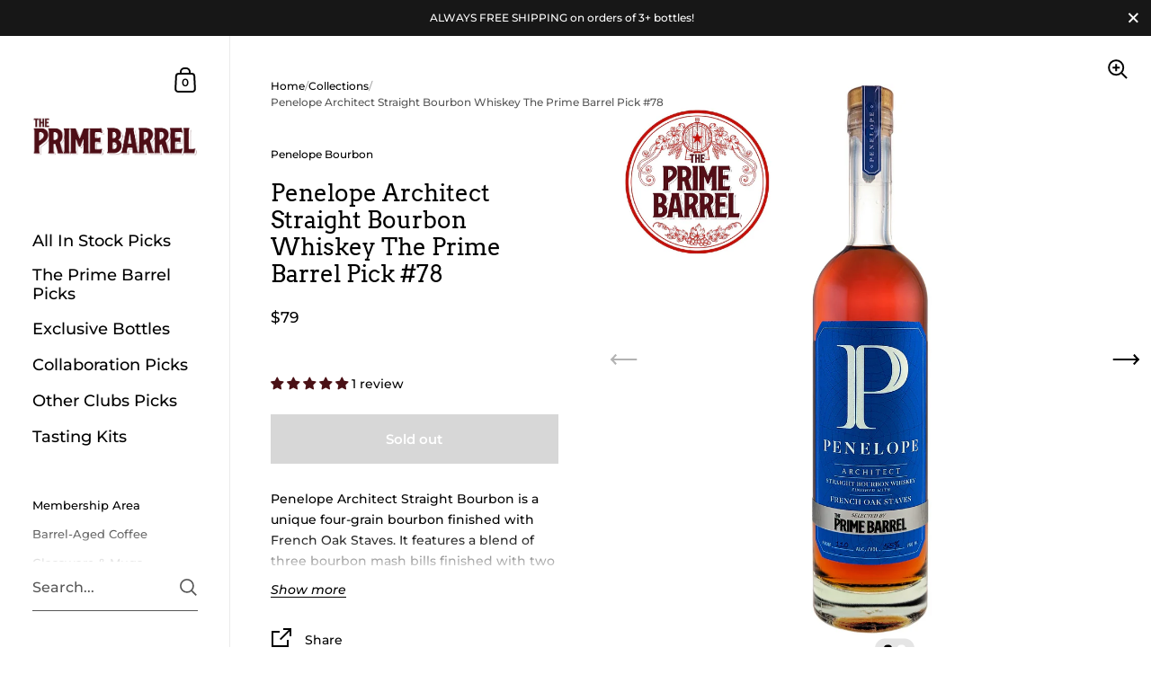

--- FILE ---
content_type: text/html; charset=UTF-8
request_url: https://verify.walletconnect.com/15eb1cd9b8ea9edf84330404e7d31c4a
body_size: 147
content:
<script>window.addEventListener("message",(t=>{const e=t.data,n=t.origin;64===e?.length&&fetch("/attestation",{method:"POST",body:JSON.stringify({attestationId:e,origin:n}),headers:{"content-type":"application/json","x-csrf-token":"eyJhbGciOiJIUzI1NiIsInR5cCI6IkpXVCJ9.eyJleHAiOjE3Njk2MzEzMTl9.RX8KOoA1PWWmyT7M07M8wwUg0R5P0AKKmAPcLv9sQxg"}})})),window.addEventListener("load",(async()=>{setInterval((()=>{window.location.reload()}),33e5)})),window.parent.postMessage("verify_ready","*");</script>

--- FILE ---
content_type: text/javascript
request_url: https://primebarrel.com/cdn/shop/t/35/assets/section-main-product.js?v=164907904291916350141724653534
body_size: 1105
content:
if(typeof ProductDescription!="function"){class ProductDescription2 extends HTMLElement{constructor(){super(),this.init()}init(){this.description=this.querySelector(".product__description"),this.description.classList.contains("truncated")&&(this.descriptionInner=this.description.querySelector(".product__description-inner"),this.descriptionInner.offsetHeight-10>this.description.offsetHeight&&(this.descriptionTrigger=document.createElement("a"),this.descriptionTrigger.classList.add("truncated__trigger"),this.descriptionTrigger.setAttribute("tabindex","0"),this.descriptionTrigger.setAttribute("aria-controls",this.descriptionInner.id),this.descriptionTrigger.setAttribute("aria-expanded",!1),this.descriptionTrigger.textContent=KROWN.settings.locales.product_more_description_label,this.description.after(this.descriptionTrigger),this.descriptionTrigger.addEventListener("click",this.onClickHandler.bind(this)),this.descriptionTrigger.addEventListener("keydown",e=>{e.keyCode==window.KEYCODES.RETURN&&this.onClickHandler(e)})))}onClickHandler(e){e.preventDefault(),this.description.classList.contains("truncated--show")?(this.description.classList.remove("truncated--show"),this.description.setAttribute("style",""),this.descriptionTrigger.textContent=KROWN.settings.locales.product_more_description_label,this.descriptionTrigger.setAttribute("aria-expanded",!1)):(this.description.classList.add("truncated--show"),this.description.style.maxHeight=this.descriptionInner.offsetHeight+"px",this.descriptionTrigger.textContent=KROWN.settings.locales.product_less_description_label,this.descriptionTrigger.setAttribute("aria-expanded",!0),this.descriptionInner.setAttribute("tabIndex","0"))}}typeof customElements.get("product-description")>"u"&&customElements.define("product-description",ProductDescription2)}if(typeof ProductPage!="function"){class ProductPage2 extends HTMLElement{constructor(){super(),this.productGallery=this.querySelector(".product-gallery"),this.productSlider=this.querySelector("css-slider"),this.querySelector(".product-gallery__thumbnails .thumbnail")&&(this.querySelectorAll(".product-gallery__thumbnails .thumbnail").forEach((elm,i)=>{i==0&&elm.classList.add("active"),elm.addEventListener("click",e=>{this.productSlider.sliderEnabled?this.productSlider.changeSlide(e.currentTarget.dataset.index):(window.scrollTo({top:this.productGallery.querySelector(`.product-gallery__item[data-index="${e.currentTarget.dataset.index}"]`).offsetTop+this.offsetTop,behavior:"smooth"}),this.thumbnailNavigationHelper(e.currentTarget.dataset.index)),this._pauseAllMedia(),this._playMedia(this.productGallery.querySelector(`.product-gallery__item[data-index="${e.currentTarget.dataset.index}"]`))})}),this.productSlider.addEventListener("change",e=>{this.thumbnailNavigationHelper(e.target.index)})),this.productSlider.addEventListener("navigation",e=>{this._playMedia(this.productGallery.querySelector(`.product-gallery__item[data-index="${e.target.index}"]`))}),this.productSlider.addEventListener("change",e=>{this.productGallery.querySelector(`.product-gallery__item[data-index="${e.target.index}"]`).dataset.productMediaType=="model"&&this.xrButton&&this.xrButton.setAttribute("data-shopify-model3d-id",this.productGallery.querySelector(`.product-gallery__item[data-index="${e.target.index}"]`).dataset.mediaId),this._pauseAllMedia(),this.thumbnailNavigationHelper(e.target.index)});const productVariants=this.querySelector("product-variants");if(productVariants&&(productVariants.addEventListener("VARIANT_CHANGE",this.onVariantChangeHandler.bind(this)),this.onVariantChangeHandler({target:productVariants})),!document.body.classList.contains("template-cart")&&KROWN.settings.cart_action=="overlay"){let addToCartEnter=!1;this.querySelector(".product__add-to-cart")&&this.querySelector(".product__add-to-cart").addEventListener("keyup",e=>{e.keyCode==window.KEYCODES.RETURN&&(addToCartEnter=!0)}),this.querySelector(".product__form")&&this.querySelector(".product__form").addEventListener("add-to-cart",()=>{document.querySelector(".sidebar__cart").show(),addToCartEnter&&setTimeout(()=>{document.querySelector(".sidebar__cart .sidebar__cart-close").focus()},200)})}if(this.GALLERY_RESIZE_EVENT=debounce(()=>{ProductGalleryResizeHelper(this.productGallery)},100),window.addEventListener("resize",this.GALLERY_RESIZE_EVENT,{passive:!0}),this.productGallery.classList.contains("product-gallery--scroll")){this.productGalleryNavigation=this.querySelector(".product-gallery__thumbnails"),this.productGalleryNavigationItem=this.querySelectorAll(".product-gallery__thumbnails .thumbnail");const reversedGallerySlides=[...this.productGallery.querySelectorAll(".product-gallery__item")].reverse();this.GALLERY_NAVIGATION_SCROLL=()=>{if(!this.productGallery.querySelector("css-slider").sliderEnabled&&window.innerWidth>1023){for(const slide of reversedGallerySlides){const slideTop=slide.getBoundingClientRect().top;if(slideTop<window.innerHeight/2&&slideTop>-window.innerHeight/2){this.productGalleryNavigationItem.forEach(elm=>elm.classList.remove("active")),this.productGalleryNavigationItem[slide.dataset.index].classList.add("active");break}}const productGalleryTop=this.productGallery.getBoundingClientRect().top;(productGalleryTop-window.innerHeight)*-1>this.productGallery.offsetHeight?this.productGalleryNavigation.classList.add("scroll"):productGalleryTop>0?(this.productGalleryNavigation.classList.add("scroll-up"),this.productGalleryNavigation.classList.add("scroll")):(productGalleryTop-window.innerHeight)*-1<this.productGallery.offsetHeight&&(this.productGalleryNavigation.classList.remove("scroll"),this.productGalleryNavigation.classList.remove("scroll-up"))}},window.addEventListener("scroll",this.GALLERY_NAVIGATION_SCROLL,{passive:!0}),this.GALLERY_NAVIGATION_SCROLL()}this.querySelectorAll("product-model")>0&&(window.ProductModel.loadShopifyXR(),this.xrButton=this.querySelector(".product-gallery__view-in-space"));const addToCartButton=this.querySelector(".product__add-to-cart");addToCartButton&&(addToCartButton.classList.contains("disabled")?this.querySelector("product-form").classList.add("disable-buy-button"):this.querySelector("product-form").classList.remove("disable-buy-button"),new MutationObserver(mutations=>{for(const mutation of mutations)addToCartButton.classList.contains("disabled")?this.querySelector("product-form").classList.add("disable-buy-button"):this.querySelector("product-form").classList.remove("disable-buy-button")}).observe(addToCartButton,{attributes:!0,childList:!1,subtree:!1})),this.querySelector("product-recommendations")&&this.querySelector("product-recommendations").addEventListener("product-recommendations-loaded",e=>{})}thumbnailNavigationHelper(index=0){this.querySelectorAll(".product-gallery__thumbnails .thumbnail").forEach((elm,i)=>{i==index?elm.classList.add("active"):elm.classList.remove("active")})}onVariantChangeHandler(e){let variant=e.target.currentVariant;if(variant&&variant.featured_media!=null){let variantImg=this.productGallery.querySelector('.product-gallery__item[data-media-id="'+variant.featured_media.id+'"]');variantImg&&(this.productGallery.classList.contains("product-gallery--slider")||this.productGallery.classList.contains("product-gallery--scroll")&&window.innerWidth<1024?this.productGallery.querySelector("css-slider").sliderEnabled&&this.productGallery.querySelector("css-slider").changeSlide(variantImg.dataset.index):window.scrollTo({top:variantImg.offsetTop,behavior:"smooth"}))}}_pauseAllMedia(){document.querySelectorAll(".product-gallery .js-youtube").forEach(video=>{video.contentWindow.postMessage('{"event":"command","func":"pauseVideo","args":""}',"*")}),document.querySelectorAll(".product-gallery .js-vimeo").forEach(video=>{video.contentWindow.postMessage('{"method":"pause"}',"*")}),document.querySelectorAll(".product-gallery video").forEach(video=>video.pause()),document.querySelectorAll(".product-gallery product-model").forEach(model=>{model.modelViewerUI&&model.modelViewerUI.pause()})}_playMedia(media){switch(media.dataset.productMediaType){case"video":media.querySelector("video")&&media.querySelector("video").play();break;case"external_video-youtube":media.querySelector(".js-youtube")&&media.querySelector(".js-youtube").contentWindow.postMessage('{"event":"command","func":"playVideo","args":""}',"*");break;case"external_video-vimeo":media.querySelector(".js-vimeo")&&media.querySelector(".js-vimeo").contentWindow.postMessage('{"method":"play"}',"*");break}}}typeof customElements.get("product-page")>"u"&&customElements.define("product-page",ProductPage2)}
//# sourceMappingURL=/cdn/shop/t/35/assets/section-main-product.js.map?v=164907904291916350141724653534


--- FILE ---
content_type: text/javascript
request_url: https://cdn.shopify.com/extensions/0be32706-aa40-4580-b301-bf991766896a/prime-barrel-tokengating-10/assets/index-CA4FKlDZ.js
body_size: 33423
content:
import { b as commonjsGlobal, d as getDefaultExportFromCjs } from "./main-CqbCJdpV.js";
import { j as js, s as sha_jsExports, r as require$$0, a as require$$1, b as require$$2, c as require$$1$1 } from "./hooks.module-2mxNO5VZ.js";
function _mergeNamespaces(n, m) {
  for (var i = 0; i < m.length; i++) {
    const e = m[i];
    if (typeof e !== "string" && !Array.isArray(e)) {
      for (const k in e) {
        if (k !== "default" && !(k in n)) {
          const d = Object.getOwnPropertyDescriptor(e, k);
          if (d) {
            Object.defineProperty(n, k, d.get ? d : {
              enumerable: true,
              get: () => e[k]
            });
          }
        }
      }
    }
  }
  return Object.freeze(Object.defineProperty(n, Symbol.toStringTag, { value: "Module" }));
}
var dist = {};
var CoinbaseWalletSDK$1 = {};
var walletLogo$1 = {};
Object.defineProperty(walletLogo$1, "__esModule", { value: true });
walletLogo$1.walletLogo = void 0;
const walletLogo = (type2, width) => {
  let height;
  switch (type2) {
    case "standard":
      height = width;
      return `data:image/svg+xml,%3Csvg width='${width}' height='${height}' viewBox='0 0 1024 1024' fill='none' xmlns='http://www.w3.org/2000/svg'%3E %3Crect width='1024' height='1024' fill='%230052FF'/%3E %3Cpath fill-rule='evenodd' clip-rule='evenodd' d='M152 512C152 710.823 313.177 872 512 872C710.823 872 872 710.823 872 512C872 313.177 710.823 152 512 152C313.177 152 152 313.177 152 512ZM420 396C406.745 396 396 406.745 396 420V604C396 617.255 406.745 628 420 628H604C617.255 628 628 617.255 628 604V420C628 406.745 617.255 396 604 396H420Z' fill='white'/%3E %3C/svg%3E `;
    case "circle":
      height = width;
      return `data:image/svg+xml,%3Csvg xmlns='http://www.w3.org/2000/svg' width='${width}' height='${height}' viewBox='0 0 999.81 999.81'%3E%3Cdefs%3E%3Cstyle%3E.cls-1%7Bfill:%230052fe;%7D.cls-2%7Bfill:%23fefefe;%7D.cls-3%7Bfill:%230152fe;%7D%3C/style%3E%3C/defs%3E%3Cpath class='cls-1' d='M655-115.9h56c.83,1.59,2.36.88,3.56,1a478,478,0,0,1,75.06,10.42C891.4-81.76,978.33-32.58,1049.19,44q116.7,126,131.94,297.61c.38,4.14-.34,8.53,1.78,12.45v59c-1.58.84-.91,2.35-1,3.56a482.05,482.05,0,0,1-10.38,74.05c-24,106.72-76.64,196.76-158.83,268.93s-178.18,112.82-287.2,122.6c-4.83.43-9.86-.25-14.51,1.77H654c-1-1.68-2.69-.91-4.06-1a496.89,496.89,0,0,1-105.9-18.59c-93.54-27.42-172.78-77.59-236.91-150.94Q199.34,590.1,184.87,426.58c-.47-5.19.25-10.56-1.77-15.59V355c1.68-1,.91-2.7,1-4.06a498.12,498.12,0,0,1,18.58-105.9c26-88.75,72.64-164.9,140.6-227.57q126-116.27,297.21-131.61C645.32-114.57,650.35-113.88,655-115.9Zm377.92,500c0-192.44-156.31-349.49-347.56-350.15-194.13-.68-350.94,155.13-352.29,347.42-1.37,194.55,155.51,352.1,348.56,352.47C876.15,734.23,1032.93,577.84,1032.93,384.11Z' transform='translate(-183.1 115.9)'/%3E%3Cpath class='cls-2' d='M1032.93,384.11c0,193.73-156.78,350.12-351.29,349.74-193-.37-349.93-157.92-348.56-352.47C334.43,189.09,491.24,33.28,685.37,34,876.62,34.62,1032.94,191.67,1032.93,384.11ZM683,496.81q43.74,0,87.48,0c15.55,0,25.32-9.72,25.33-25.21q0-87.48,0-175c0-15.83-9.68-25.46-25.59-25.46H595.77c-15.88,0-25.57,9.64-25.58,25.46q0,87.23,0,174.45c0,16.18,9.59,25.7,25.84,25.71Z' transform='translate(-183.1 115.9)'/%3E%3Cpath class='cls-3' d='M683,496.81H596c-16.25,0-25.84-9.53-25.84-25.71q0-87.23,0-174.45c0-15.82,9.7-25.46,25.58-25.46H770.22c15.91,0,25.59,9.63,25.59,25.46q0,87.47,0,175c0,15.49-9.78,25.2-25.33,25.21Q726.74,496.84,683,496.81Z' transform='translate(-183.1 115.9)'/%3E%3C/svg%3E`;
    case "text":
      height = (0.1 * width).toFixed(2);
      return `data:image/svg+xml,%3Csvg width='${width}' height='${height}' xmlns='http://www.w3.org/2000/svg' viewBox='0 0 528.15 53.64'%3E%3Cdefs%3E%3Cstyle%3E.cls-1%7Bfill:%230052ff;%7D%3C/style%3E%3C/defs%3E%3Ctitle%3ECoinbase_Wordmark_SubBrands_ALL%3C/title%3E%3Cpath class='cls-1' d='M164.45,15a15,15,0,0,0-11.74,5.4V0h-8.64V52.92h8.5V48a15,15,0,0,0,11.88,5.62c10.37,0,18.21-8.21,18.21-19.3S174.67,15,164.45,15Zm-1.3,30.67c-6.19,0-10.73-4.83-10.73-11.31S157,23,163.22,23s10.66,4.82,10.66,11.37S169.34,45.65,163.15,45.65Zm83.31-14.91-6.34-.93c-3-.43-5.18-1.44-5.18-3.82,0-2.59,2.8-3.89,6.62-3.89,4.18,0,6.84,1.8,7.42,4.76h8.35c-.94-7.49-6.7-11.88-15.55-11.88-9.15,0-15.2,4.68-15.2,11.3,0,6.34,4,10,12,11.16l6.33.94c3.1.43,4.83,1.65,4.83,4,0,2.95-3,4.17-7.2,4.17-5.12,0-8-2.09-8.43-5.25h-8.49c.79,7.27,6.48,12.38,16.84,12.38,9.44,0,15.7-4.32,15.7-11.74C258.12,35.28,253.58,31.82,246.46,30.74Zm-27.65-2.3c0-8.06-4.9-13.46-15.27-13.46-9.79,0-15.26,5-16.34,12.6h8.57c.43-3,2.73-5.4,7.63-5.4,4.39,0,6.55,1.94,6.55,4.32,0,3.09-4,3.88-8.85,4.39-6.63.72-14.84,3-14.84,11.66,0,6.7,5,11,12.89,11,6.19,0,10.08-2.59,12-6.7.28,3.67,3,6.05,6.84,6.05h5v-7.7h-4.25Zm-8.5,9.36c0,5-4.32,8.64-9.57,8.64-3.24,0-6-1.37-6-4.25,0-3.67,4.39-4.68,8.42-5.11s6-1.22,7.13-2.88ZM281.09,15c-11.09,0-19.23,8.35-19.23,19.36,0,11.6,8.72,19.3,19.37,19.3,9,0,16.06-5.33,17.86-12.89h-9c-1.3,3.31-4.47,5.19-8.71,5.19-5.55,0-9.72-3.46-10.66-9.51H299.3V33.12C299.3,22.46,291.53,15,281.09,15Zm-9.87,15.26c1.37-5.18,5.26-7.7,9.72-7.7,4.9,0,8.64,2.8,9.51,7.7ZM19.3,23a9.84,9.84,0,0,1,9.5,7h9.14c-1.65-8.93-9-15-18.57-15A19,19,0,0,0,0,34.34c0,11.09,8.28,19.3,19.37,19.3,9.36,0,16.85-6,18.5-15H28.8a9.75,9.75,0,0,1-9.43,7.06c-6.27,0-10.66-4.83-10.66-11.31S13,23,19.3,23Zm41.11-8A19,19,0,0,0,41,34.34c0,11.09,8.28,19.3,19.37,19.3A19,19,0,0,0,79.92,34.27C79.92,23.33,71.64,15,60.41,15Zm.07,30.67c-6.19,0-10.73-4.83-10.73-11.31S54.22,23,60.41,23s10.8,4.89,10.8,11.37S66.67,45.65,60.48,45.65ZM123.41,15c-5.62,0-9.29,2.3-11.45,5.54V15.7h-8.57V52.92H112V32.69C112,27,115.63,23,121,23c5,0,8.06,3.53,8.06,8.64V52.92h8.64V31C137.66,21.6,132.84,15,123.41,15ZM92,.36a5.36,5.36,0,0,0-5.55,5.47,5.55,5.55,0,0,0,11.09,0A5.35,5.35,0,0,0,92,.36Zm-9.72,23h5.4V52.92h8.64V15.7h-14Zm298.17-7.7L366.2,52.92H372L375.29,44H392l3.33,8.88h6L386.87,15.7ZM377,39.23l6.45-17.56h.1l6.56,17.56ZM362.66,15.7l-7.88,29h-.11l-8.14-29H341l-8,28.93h-.1l-8-28.87H319L329.82,53h5.45l8.19-29.24h.11L352,53h5.66L368.1,15.7Zm135.25,0v4.86h12.32V52.92h5.6V20.56h12.32V15.7ZM467.82,52.92h25.54V48.06H473.43v-12h18.35V31.35H473.43V20.56h19.93V15.7H467.82ZM443,15.7h-5.6V52.92h24.32V48.06H443Zm-30.45,0h-5.61V52.92h24.32V48.06H412.52Z'/%3E%3C/svg%3E`;
    case "textWithLogo":
      height = (0.25 * width).toFixed(2);
      return `data:image/svg+xml,%3Csvg width='${width}' height='${height}' xmlns='http://www.w3.org/2000/svg' viewBox='0 0 308.44 77.61'%3E%3Cdefs%3E%3Cstyle%3E.cls-1%7Bfill:%230052ff;%7D%3C/style%3E%3C/defs%3E%3Cpath class='cls-1' d='M142.94,20.2l-7.88,29H135l-8.15-29h-5.55l-8,28.93h-.11l-8-28.87H99.27l10.84,37.27h5.44l8.2-29.24h.1l8.41,29.24h5.66L148.39,20.2Zm17.82,0L146.48,57.42h5.82l3.28-8.88h16.65l3.34,8.88h6L167.16,20.2Zm-3.44,23.52,6.45-17.55h.11l6.56,17.55ZM278.2,20.2v4.86h12.32V57.42h5.6V25.06h12.32V20.2ZM248.11,57.42h25.54V52.55H253.71V40.61h18.35V35.85H253.71V25.06h19.94V20.2H248.11ZM223.26,20.2h-5.61V57.42H242V52.55H223.26Zm-30.46,0h-5.6V57.42h24.32V52.55H192.8Zm-154,38A19.41,19.41,0,1,1,57.92,35.57H77.47a38.81,38.81,0,1,0,0,6.47H57.92A19.39,19.39,0,0,1,38.81,58.21Z'/%3E%3C/svg%3E`;
    case "textLight":
      height = (0.1 * width).toFixed(2);
      return `data:image/svg+xml,%3Csvg width='${width}' height='${height}' xmlns='http://www.w3.org/2000/svg' viewBox='0 0 528.15 53.64'%3E%3Cdefs%3E%3Cstyle%3E.cls-1%7Bfill:%23fefefe;%7D%3C/style%3E%3C/defs%3E%3Ctitle%3ECoinbase_Wordmark_SubBrands_ALL%3C/title%3E%3Cpath class='cls-1' d='M164.45,15a15,15,0,0,0-11.74,5.4V0h-8.64V52.92h8.5V48a15,15,0,0,0,11.88,5.62c10.37,0,18.21-8.21,18.21-19.3S174.67,15,164.45,15Zm-1.3,30.67c-6.19,0-10.73-4.83-10.73-11.31S157,23,163.22,23s10.66,4.82,10.66,11.37S169.34,45.65,163.15,45.65Zm83.31-14.91-6.34-.93c-3-.43-5.18-1.44-5.18-3.82,0-2.59,2.8-3.89,6.62-3.89,4.18,0,6.84,1.8,7.42,4.76h8.35c-.94-7.49-6.7-11.88-15.55-11.88-9.15,0-15.2,4.68-15.2,11.3,0,6.34,4,10,12,11.16l6.33.94c3.1.43,4.83,1.65,4.83,4,0,2.95-3,4.17-7.2,4.17-5.12,0-8-2.09-8.43-5.25h-8.49c.79,7.27,6.48,12.38,16.84,12.38,9.44,0,15.7-4.32,15.7-11.74C258.12,35.28,253.58,31.82,246.46,30.74Zm-27.65-2.3c0-8.06-4.9-13.46-15.27-13.46-9.79,0-15.26,5-16.34,12.6h8.57c.43-3,2.73-5.4,7.63-5.4,4.39,0,6.55,1.94,6.55,4.32,0,3.09-4,3.88-8.85,4.39-6.63.72-14.84,3-14.84,11.66,0,6.7,5,11,12.89,11,6.19,0,10.08-2.59,12-6.7.28,3.67,3,6.05,6.84,6.05h5v-7.7h-4.25Zm-8.5,9.36c0,5-4.32,8.64-9.57,8.64-3.24,0-6-1.37-6-4.25,0-3.67,4.39-4.68,8.42-5.11s6-1.22,7.13-2.88ZM281.09,15c-11.09,0-19.23,8.35-19.23,19.36,0,11.6,8.72,19.3,19.37,19.3,9,0,16.06-5.33,17.86-12.89h-9c-1.3,3.31-4.47,5.19-8.71,5.19-5.55,0-9.72-3.46-10.66-9.51H299.3V33.12C299.3,22.46,291.53,15,281.09,15Zm-9.87,15.26c1.37-5.18,5.26-7.7,9.72-7.7,4.9,0,8.64,2.8,9.51,7.7ZM19.3,23a9.84,9.84,0,0,1,9.5,7h9.14c-1.65-8.93-9-15-18.57-15A19,19,0,0,0,0,34.34c0,11.09,8.28,19.3,19.37,19.3,9.36,0,16.85-6,18.5-15H28.8a9.75,9.75,0,0,1-9.43,7.06c-6.27,0-10.66-4.83-10.66-11.31S13,23,19.3,23Zm41.11-8A19,19,0,0,0,41,34.34c0,11.09,8.28,19.3,19.37,19.3A19,19,0,0,0,79.92,34.27C79.92,23.33,71.64,15,60.41,15Zm.07,30.67c-6.19,0-10.73-4.83-10.73-11.31S54.22,23,60.41,23s10.8,4.89,10.8,11.37S66.67,45.65,60.48,45.65ZM123.41,15c-5.62,0-9.29,2.3-11.45,5.54V15.7h-8.57V52.92H112V32.69C112,27,115.63,23,121,23c5,0,8.06,3.53,8.06,8.64V52.92h8.64V31C137.66,21.6,132.84,15,123.41,15ZM92,.36a5.36,5.36,0,0,0-5.55,5.47,5.55,5.55,0,0,0,11.09,0A5.35,5.35,0,0,0,92,.36Zm-9.72,23h5.4V52.92h8.64V15.7h-14Zm298.17-7.7L366.2,52.92H372L375.29,44H392l3.33,8.88h6L386.87,15.7ZM377,39.23l6.45-17.56h.1l6.56,17.56ZM362.66,15.7l-7.88,29h-.11l-8.14-29H341l-8,28.93h-.1l-8-28.87H319L329.82,53h5.45l8.19-29.24h.11L352,53h5.66L368.1,15.7Zm135.25,0v4.86h12.32V52.92h5.6V20.56h12.32V15.7ZM467.82,52.92h25.54V48.06H473.43v-12h18.35V31.35H473.43V20.56h19.93V15.7H467.82ZM443,15.7h-5.6V52.92h24.32V48.06H443Zm-30.45,0h-5.61V52.92h24.32V48.06H412.52Z'/%3E%3C/svg%3E`;
    case "textWithLogoLight":
      height = (0.25 * width).toFixed(2);
      return `data:image/svg+xml,%3Csvg width='${width}' height='${height}' xmlns='http://www.w3.org/2000/svg' viewBox='0 0 308.44 77.61'%3E%3Cdefs%3E%3Cstyle%3E.cls-1%7Bfill:%23fefefe;%7D%3C/style%3E%3C/defs%3E%3Cpath class='cls-1' d='M142.94,20.2l-7.88,29H135l-8.15-29h-5.55l-8,28.93h-.11l-8-28.87H99.27l10.84,37.27h5.44l8.2-29.24h.1l8.41,29.24h5.66L148.39,20.2Zm17.82,0L146.48,57.42h5.82l3.28-8.88h16.65l3.34,8.88h6L167.16,20.2Zm-3.44,23.52,6.45-17.55h.11l6.56,17.55ZM278.2,20.2v4.86h12.32V57.42h5.6V25.06h12.32V20.2ZM248.11,57.42h25.54V52.55H253.71V40.61h18.35V35.85H253.71V25.06h19.94V20.2H248.11ZM223.26,20.2h-5.61V57.42H242V52.55H223.26Zm-30.46,0h-5.6V57.42h24.32V52.55H192.8Zm-154,38A19.41,19.41,0,1,1,57.92,35.57H77.47a38.81,38.81,0,1,0,0,6.47H57.92A19.39,19.39,0,0,1,38.81,58.21Z'/%3E%3C/svg%3E`;
    default:
      height = width;
      return `data:image/svg+xml,%3Csvg width='${width}' height='${height}' viewBox='0 0 1024 1024' fill='none' xmlns='http://www.w3.org/2000/svg'%3E %3Crect width='1024' height='1024' fill='%230052FF'/%3E %3Cpath fill-rule='evenodd' clip-rule='evenodd' d='M152 512C152 710.823 313.177 872 512 872C710.823 872 872 710.823 872 512C872 313.177 710.823 152 512 152C313.177 152 152 313.177 152 512ZM420 396C406.745 396 396 406.745 396 420V604C396 617.255 406.745 628 420 628H604C617.255 628 628 617.255 628 604V420C628 406.745 617.255 396 604 396H420Z' fill='white'/%3E %3C/svg%3E `;
  }
};
walletLogo$1.walletLogo = walletLogo;
var CoinbaseWalletProvider$1 = {};
var error = {};
var constants$2 = {};
Object.defineProperty(constants$2, "__esModule", { value: true });
constants$2.errorValues = constants$2.standardErrorCodes = void 0;
constants$2.standardErrorCodes = {
  rpc: {
    invalidInput: -32e3,
    resourceNotFound: -32001,
    resourceUnavailable: -32002,
    transactionRejected: -32003,
    methodNotSupported: -32004,
    limitExceeded: -32005,
    parse: -32700,
    invalidRequest: -32600,
    methodNotFound: -32601,
    invalidParams: -32602,
    internal: -32603
  },
  provider: {
    userRejectedRequest: 4001,
    unauthorized: 4100,
    unsupportedMethod: 4200,
    disconnected: 4900,
    chainDisconnected: 4901,
    unsupportedChain: 4902
  }
};
constants$2.errorValues = {
  "-32700": {
    standard: "JSON RPC 2.0",
    message: "Invalid JSON was received by the server. An error occurred on the server while parsing the JSON text."
  },
  "-32600": {
    standard: "JSON RPC 2.0",
    message: "The JSON sent is not a valid Request object."
  },
  "-32601": {
    standard: "JSON RPC 2.0",
    message: "The method does not exist / is not available."
  },
  "-32602": {
    standard: "JSON RPC 2.0",
    message: "Invalid method parameter(s)."
  },
  "-32603": {
    standard: "JSON RPC 2.0",
    message: "Internal JSON-RPC error."
  },
  "-32000": {
    standard: "EIP-1474",
    message: "Invalid input."
  },
  "-32001": {
    standard: "EIP-1474",
    message: "Resource not found."
  },
  "-32002": {
    standard: "EIP-1474",
    message: "Resource unavailable."
  },
  "-32003": {
    standard: "EIP-1474",
    message: "Transaction rejected."
  },
  "-32004": {
    standard: "EIP-1474",
    message: "Method not supported."
  },
  "-32005": {
    standard: "EIP-1474",
    message: "Request limit exceeded."
  },
  "4001": {
    standard: "EIP-1193",
    message: "User rejected the request."
  },
  "4100": {
    standard: "EIP-1193",
    message: "The requested account and/or method has not been authorized by the user."
  },
  "4200": {
    standard: "EIP-1193",
    message: "The requested method is not supported by this Ethereum provider."
  },
  "4900": {
    standard: "EIP-1193",
    message: "The provider is disconnected from all chains."
  },
  "4901": {
    standard: "EIP-1193",
    message: "The provider is disconnected from the specified chain."
  },
  "4902": {
    standard: "EIP-3085",
    message: "Unrecognized chain ID."
  }
};
var errors = {};
var utils = {};
(function(exports) {
  Object.defineProperty(exports, "__esModule", { value: true });
  exports.serialize = exports.getErrorCode = exports.isValidCode = exports.getMessageFromCode = exports.JSON_RPC_SERVER_ERROR_MESSAGE = void 0;
  const constants_12 = constants$2;
  const FALLBACK_MESSAGE = "Unspecified error message.";
  exports.JSON_RPC_SERVER_ERROR_MESSAGE = "Unspecified server error.";
  function getMessageFromCode(code, fallbackMessage = FALLBACK_MESSAGE) {
    if (code && Number.isInteger(code)) {
      const codeString = code.toString();
      if (hasKey(constants_12.errorValues, codeString)) {
        return constants_12.errorValues[codeString].message;
      }
      if (isJsonRpcServerError(code)) {
        return exports.JSON_RPC_SERVER_ERROR_MESSAGE;
      }
    }
    return fallbackMessage;
  }
  exports.getMessageFromCode = getMessageFromCode;
  function isValidCode(code) {
    if (!Number.isInteger(code)) {
      return false;
    }
    const codeString = code.toString();
    if (constants_12.errorValues[codeString]) {
      return true;
    }
    if (isJsonRpcServerError(code)) {
      return true;
    }
    return false;
  }
  exports.isValidCode = isValidCode;
  function getErrorCode(error2) {
    var _a;
    if (typeof error2 === "number") {
      return error2;
    } else if (isErrorWithCode(error2)) {
      return (_a = error2.code) !== null && _a !== void 0 ? _a : error2.errorCode;
    }
    return void 0;
  }
  exports.getErrorCode = getErrorCode;
  function isErrorWithCode(error2) {
    return typeof error2 === "object" && error2 !== null && (typeof error2.code === "number" || typeof error2.errorCode === "number");
  }
  function serialize2(error2, { shouldIncludeStack = false } = {}) {
    const serialized = {};
    if (error2 && typeof error2 === "object" && !Array.isArray(error2) && hasKey(error2, "code") && isValidCode(error2.code)) {
      const _error = error2;
      serialized.code = _error.code;
      if (_error.message && typeof _error.message === "string") {
        serialized.message = _error.message;
        if (hasKey(_error, "data")) {
          serialized.data = _error.data;
        }
      } else {
        serialized.message = getMessageFromCode(serialized.code);
        serialized.data = { originalError: assignOriginalError(error2) };
      }
    } else {
      serialized.code = constants_12.standardErrorCodes.rpc.internal;
      serialized.message = hasStringProperty(error2, "message") ? error2.message : FALLBACK_MESSAGE;
      serialized.data = { originalError: assignOriginalError(error2) };
    }
    if (shouldIncludeStack) {
      serialized.stack = hasStringProperty(error2, "stack") ? error2.stack : void 0;
    }
    return serialized;
  }
  exports.serialize = serialize2;
  function isJsonRpcServerError(code) {
    return code >= -32099 && code <= -32e3;
  }
  function assignOriginalError(error2) {
    if (error2 && typeof error2 === "object" && !Array.isArray(error2)) {
      return Object.assign({}, error2);
    }
    return error2;
  }
  function hasKey(obj, key) {
    return Object.prototype.hasOwnProperty.call(obj, key);
  }
  function hasStringProperty(obj, prop) {
    return typeof obj === "object" && obj !== null && prop in obj && typeof obj[prop] === "string";
  }
})(utils);
Object.defineProperty(errors, "__esModule", { value: true });
errors.standardErrors = void 0;
const constants_1$6 = constants$2;
const utils_1$1 = utils;
errors.standardErrors = {
  rpc: {
    parse: (arg) => getEthJsonRpcError(constants_1$6.standardErrorCodes.rpc.parse, arg),
    invalidRequest: (arg) => getEthJsonRpcError(constants_1$6.standardErrorCodes.rpc.invalidRequest, arg),
    invalidParams: (arg) => getEthJsonRpcError(constants_1$6.standardErrorCodes.rpc.invalidParams, arg),
    methodNotFound: (arg) => getEthJsonRpcError(constants_1$6.standardErrorCodes.rpc.methodNotFound, arg),
    internal: (arg) => getEthJsonRpcError(constants_1$6.standardErrorCodes.rpc.internal, arg),
    server: (opts) => {
      if (!opts || typeof opts !== "object" || Array.isArray(opts)) {
        throw new Error("Ethereum RPC Server errors must provide single object argument.");
      }
      const { code } = opts;
      if (!Number.isInteger(code) || code > -32005 || code < -32099) {
        throw new Error('"code" must be an integer such that: -32099 <= code <= -32005');
      }
      return getEthJsonRpcError(code, opts);
    },
    invalidInput: (arg) => getEthJsonRpcError(constants_1$6.standardErrorCodes.rpc.invalidInput, arg),
    resourceNotFound: (arg) => getEthJsonRpcError(constants_1$6.standardErrorCodes.rpc.resourceNotFound, arg),
    resourceUnavailable: (arg) => getEthJsonRpcError(constants_1$6.standardErrorCodes.rpc.resourceUnavailable, arg),
    transactionRejected: (arg) => getEthJsonRpcError(constants_1$6.standardErrorCodes.rpc.transactionRejected, arg),
    methodNotSupported: (arg) => getEthJsonRpcError(constants_1$6.standardErrorCodes.rpc.methodNotSupported, arg),
    limitExceeded: (arg) => getEthJsonRpcError(constants_1$6.standardErrorCodes.rpc.limitExceeded, arg)
  },
  provider: {
    userRejectedRequest: (arg) => {
      return getEthProviderError(constants_1$6.standardErrorCodes.provider.userRejectedRequest, arg);
    },
    unauthorized: (arg) => {
      return getEthProviderError(constants_1$6.standardErrorCodes.provider.unauthorized, arg);
    },
    unsupportedMethod: (arg) => {
      return getEthProviderError(constants_1$6.standardErrorCodes.provider.unsupportedMethod, arg);
    },
    disconnected: (arg) => {
      return getEthProviderError(constants_1$6.standardErrorCodes.provider.disconnected, arg);
    },
    chainDisconnected: (arg) => {
      return getEthProviderError(constants_1$6.standardErrorCodes.provider.chainDisconnected, arg);
    },
    unsupportedChain: (arg) => {
      return getEthProviderError(constants_1$6.standardErrorCodes.provider.unsupportedChain, arg);
    },
    custom: (opts) => {
      if (!opts || typeof opts !== "object" || Array.isArray(opts)) {
        throw new Error("Ethereum Provider custom errors must provide single object argument.");
      }
      const { code, message, data } = opts;
      if (!message || typeof message !== "string") {
        throw new Error('"message" must be a nonempty string');
      }
      return new EthereumProviderError(code, message, data);
    }
  }
};
function getEthJsonRpcError(code, arg) {
  const [message, data] = parseOpts(arg);
  return new EthereumRpcError(code, message || (0, utils_1$1.getMessageFromCode)(code), data);
}
function getEthProviderError(code, arg) {
  const [message, data] = parseOpts(arg);
  return new EthereumProviderError(code, message || (0, utils_1$1.getMessageFromCode)(code), data);
}
function parseOpts(arg) {
  if (arg) {
    if (typeof arg === "string") {
      return [arg];
    } else if (typeof arg === "object" && !Array.isArray(arg)) {
      const { message, data } = arg;
      if (message && typeof message !== "string") {
        throw new Error("Must specify string message.");
      }
      return [message || void 0, data];
    }
  }
  return [];
}
class EthereumRpcError extends Error {
  constructor(code, message, data) {
    if (!Number.isInteger(code)) {
      throw new Error('"code" must be an integer.');
    }
    if (!message || typeof message !== "string") {
      throw new Error('"message" must be a nonempty string.');
    }
    super(message);
    this.code = code;
    if (data !== void 0) {
      this.data = data;
    }
  }
}
class EthereumProviderError extends EthereumRpcError {
  /**
   * Create an Ethereum Provider JSON-RPC error.
   * `code` must be an integer in the 1000 <= 4999 range.
   */
  constructor(code, message, data) {
    if (!isValidEthProviderCode(code)) {
      throw new Error('"code" must be an integer such that: 1000 <= code <= 4999');
    }
    super(code, message, data);
  }
}
function isValidEthProviderCode(code) {
  return Number.isInteger(code) && code >= 1e3 && code <= 4999;
}
(function(exports) {
  Object.defineProperty(exports, "__esModule", { value: true });
  exports.standardErrors = exports.standardErrorCodes = void 0;
  var constants_12 = constants$2;
  Object.defineProperty(exports, "standardErrorCodes", { enumerable: true, get: function() {
    return constants_12.standardErrorCodes;
  } });
  var errors_1 = errors;
  Object.defineProperty(exports, "standardErrors", { enumerable: true, get: function() {
    return errors_1.standardErrors;
  } });
})(error);
var serialize = {};
var Web3Response = {};
Object.defineProperty(Web3Response, "__esModule", { value: true });
Web3Response.isErrorResponse = void 0;
function isErrorResponse(response) {
  return response.errorMessage !== void 0;
}
Web3Response.isErrorResponse = isErrorResponse;
var version = {};
Object.defineProperty(version, "__esModule", { value: true });
version.LIB_VERSION = void 0;
version.LIB_VERSION = "4.0.2";
Object.defineProperty(serialize, "__esModule", { value: true });
serialize.serializeError = void 0;
const Web3Response_1$2 = Web3Response;
const version_1$3 = version;
const constants_1$5 = constants$2;
const utils_1 = utils;
function serializeError(error2, requestOrMethod) {
  const serialized = (0, utils_1.serialize)(getErrorObject(error2), {
    shouldIncludeStack: true
  });
  const docUrl = new URL("https://docs.cloud.coinbase.com/wallet-sdk/docs/errors");
  docUrl.searchParams.set("version", version_1$3.LIB_VERSION);
  docUrl.searchParams.set("code", serialized.code.toString());
  const method2 = getMethod(serialized.data, requestOrMethod);
  if (method2) {
    docUrl.searchParams.set("method", method2);
  }
  docUrl.searchParams.set("message", serialized.message);
  return Object.assign(Object.assign({}, serialized), { docUrl: docUrl.href });
}
serialize.serializeError = serializeError;
function getErrorObject(error2) {
  if (typeof error2 === "string") {
    return {
      message: error2,
      code: constants_1$5.standardErrorCodes.rpc.internal
    };
  } else if ((0, Web3Response_1$2.isErrorResponse)(error2)) {
    return Object.assign(Object.assign({}, error2), { message: error2.errorMessage, code: error2.errorCode, data: { method: error2.method } });
  }
  return error2;
}
function getMethod(serializedData, request) {
  const methodInData = serializedData === null || serializedData === void 0 ? void 0 : serializedData.method;
  if (methodInData) {
    return methodInData;
  }
  if (request === void 0) {
    return void 0;
  } else if (typeof request === "string") {
    return request;
  } else if (!Array.isArray(request)) {
    return request.method;
  } else if (request.length > 0) {
    return request[0].method;
  }
  return void 0;
}
var type = {};
Object.defineProperty(type, "__esModule", { value: true });
type.RegExpString = type.IntNumber = type.BigIntString = type.AddressString = type.HexString = type.OpaqueType = void 0;
function OpaqueType() {
  return (value) => value;
}
type.OpaqueType = OpaqueType;
type.HexString = OpaqueType();
type.AddressString = OpaqueType();
type.BigIntString = OpaqueType();
function IntNumber(num) {
  return Math.floor(num);
}
type.IntNumber = IntNumber;
type.RegExpString = OpaqueType();
var util$6 = {};
Object.defineProperty(util$6, "__esModule", { value: true });
util$6.areAddressArraysEqual = util$6.getFavicon = util$6.range = util$6.isBigNumber = util$6.ensureParsedJSONObject = util$6.ensureBigInt = util$6.ensureRegExpString = util$6.ensureIntNumber = util$6.ensureBuffer = util$6.ensureAddressString = util$6.ensureEvenLengthHexString = util$6.ensureHexString = util$6.isHexString = util$6.prepend0x = util$6.strip0x = util$6.has0xPrefix = util$6.hexStringFromIntNumber = util$6.intNumberFromHexString = util$6.bigIntStringFromBigInt = util$6.hexStringFromBuffer = util$6.hexStringToUint8Array = util$6.uint8ArrayToHex = util$6.randomBytesHex = void 0;
const error_1$8 = error;
const _1 = type;
const INT_STRING_REGEX = /^[0-9]*$/;
const HEXADECIMAL_STRING_REGEX = /^[a-f0-9]*$/;
function randomBytesHex(length) {
  return uint8ArrayToHex(crypto.getRandomValues(new Uint8Array(length)));
}
util$6.randomBytesHex = randomBytesHex;
function uint8ArrayToHex(value) {
  return [...value].map((b) => b.toString(16).padStart(2, "0")).join("");
}
util$6.uint8ArrayToHex = uint8ArrayToHex;
function hexStringToUint8Array(hexString) {
  return new Uint8Array(hexString.match(/.{1,2}/g).map((byte) => parseInt(byte, 16)));
}
util$6.hexStringToUint8Array = hexStringToUint8Array;
function hexStringFromBuffer(buf, includePrefix = false) {
  const hex = buf.toString("hex");
  return (0, _1.HexString)(includePrefix ? `0x${hex}` : hex);
}
util$6.hexStringFromBuffer = hexStringFromBuffer;
function bigIntStringFromBigInt(bi) {
  return (0, _1.BigIntString)(bi.toString(10));
}
util$6.bigIntStringFromBigInt = bigIntStringFromBigInt;
function intNumberFromHexString(hex) {
  return (0, _1.IntNumber)(Number(BigInt(ensureEvenLengthHexString(hex, true))));
}
util$6.intNumberFromHexString = intNumberFromHexString;
function hexStringFromIntNumber(num) {
  return (0, _1.HexString)(`0x${BigInt(num).toString(16)}`);
}
util$6.hexStringFromIntNumber = hexStringFromIntNumber;
function has0xPrefix(str) {
  return str.startsWith("0x") || str.startsWith("0X");
}
util$6.has0xPrefix = has0xPrefix;
function strip0x(hex) {
  if (has0xPrefix(hex)) {
    return hex.slice(2);
  }
  return hex;
}
util$6.strip0x = strip0x;
function prepend0x(hex) {
  if (has0xPrefix(hex)) {
    return `0x${hex.slice(2)}`;
  }
  return `0x${hex}`;
}
util$6.prepend0x = prepend0x;
function isHexString$1(hex) {
  if (typeof hex !== "string") {
    return false;
  }
  const s = strip0x(hex).toLowerCase();
  return HEXADECIMAL_STRING_REGEX.test(s);
}
util$6.isHexString = isHexString$1;
function ensureHexString(hex, includePrefix = false) {
  if (typeof hex === "string") {
    const s = strip0x(hex).toLowerCase();
    if (HEXADECIMAL_STRING_REGEX.test(s)) {
      return (0, _1.HexString)(includePrefix ? `0x${s}` : s);
    }
  }
  throw error_1$8.standardErrors.rpc.invalidParams(`"${String(hex)}" is not a hexadecimal string`);
}
util$6.ensureHexString = ensureHexString;
function ensureEvenLengthHexString(hex, includePrefix = false) {
  let h = ensureHexString(hex, false);
  if (h.length % 2 === 1) {
    h = (0, _1.HexString)(`0${h}`);
  }
  return includePrefix ? (0, _1.HexString)(`0x${h}`) : h;
}
util$6.ensureEvenLengthHexString = ensureEvenLengthHexString;
function ensureAddressString(str) {
  if (typeof str === "string") {
    const s = strip0x(str).toLowerCase();
    if (isHexString$1(s) && s.length === 40) {
      return (0, _1.AddressString)(prepend0x(s));
    }
  }
  throw error_1$8.standardErrors.rpc.invalidParams(`Invalid Ethereum address: ${String(str)}`);
}
util$6.ensureAddressString = ensureAddressString;
function ensureBuffer(str) {
  if (Buffer.isBuffer(str)) {
    return str;
  }
  if (typeof str === "string") {
    if (isHexString$1(str)) {
      const s = ensureEvenLengthHexString(str, false);
      return Buffer.from(s, "hex");
    }
    return Buffer.from(str, "utf8");
  }
  throw error_1$8.standardErrors.rpc.invalidParams(`Not binary data: ${String(str)}`);
}
util$6.ensureBuffer = ensureBuffer;
function ensureIntNumber(num) {
  if (typeof num === "number" && Number.isInteger(num)) {
    return (0, _1.IntNumber)(num);
  }
  if (typeof num === "string") {
    if (INT_STRING_REGEX.test(num)) {
      return (0, _1.IntNumber)(Number(num));
    }
    if (isHexString$1(num)) {
      return (0, _1.IntNumber)(Number(BigInt(ensureEvenLengthHexString(num, true))));
    }
  }
  throw error_1$8.standardErrors.rpc.invalidParams(`Not an integer: ${String(num)}`);
}
util$6.ensureIntNumber = ensureIntNumber;
function ensureRegExpString(regExp) {
  if (regExp instanceof RegExp) {
    return (0, _1.RegExpString)(regExp.toString());
  }
  throw error_1$8.standardErrors.rpc.invalidParams(`Not a RegExp: ${String(regExp)}`);
}
util$6.ensureRegExpString = ensureRegExpString;
function ensureBigInt(val) {
  if (val !== null && (typeof val === "bigint" || isBigNumber(val))) {
    return BigInt(val.toString(10));
  }
  if (typeof val === "number") {
    return BigInt(ensureIntNumber(val));
  }
  if (typeof val === "string") {
    if (INT_STRING_REGEX.test(val)) {
      return BigInt(val);
    }
    if (isHexString$1(val)) {
      return BigInt(ensureEvenLengthHexString(val, true));
    }
  }
  throw error_1$8.standardErrors.rpc.invalidParams(`Not an integer: ${String(val)}`);
}
util$6.ensureBigInt = ensureBigInt;
function ensureParsedJSONObject(val) {
  if (typeof val === "string") {
    return JSON.parse(val);
  }
  if (typeof val === "object") {
    return val;
  }
  throw error_1$8.standardErrors.rpc.invalidParams(`Not a JSON string or an object: ${String(val)}`);
}
util$6.ensureParsedJSONObject = ensureParsedJSONObject;
function isBigNumber(val) {
  if (val == null || typeof val.constructor !== "function") {
    return false;
  }
  const { constructor } = val;
  return typeof constructor.config === "function" && typeof constructor.EUCLID === "number";
}
util$6.isBigNumber = isBigNumber;
function range(start, stop) {
  return Array.from({ length: stop - start }, (_, i) => start + i);
}
util$6.range = range;
function getFavicon() {
  const el = document.querySelector('link[sizes="192x192"]') || document.querySelector('link[sizes="180x180"]') || document.querySelector('link[rel="icon"]') || document.querySelector('link[rel="shortcut icon"]');
  const { protocol, host } = document.location;
  const href = el ? el.getAttribute("href") : null;
  if (!href || href.startsWith("javascript:") || href.startsWith("vbscript:")) {
    return null;
  }
  if (href.startsWith("http://") || href.startsWith("https://") || href.startsWith("data:")) {
    return href;
  }
  if (href.startsWith("//")) {
    return protocol + href;
  }
  return `${protocol}//${host}${href}`;
}
util$6.getFavicon = getFavicon;
function areAddressArraysEqual(arr1, arr2) {
  return arr1.length === arr2.length && arr1.every((value, index2) => value === arr2[index2]);
}
util$6.areAddressArraysEqual = areAddressArraysEqual;
var util$5 = {};
var SCWSigner$1 = {};
var SCWKeyManager$1 = {};
var cipher = {};
Object.defineProperty(cipher, "__esModule", { value: true });
cipher.decryptContent = cipher.encryptContent = cipher.importKeyFromHexString = cipher.exportKeyToHexString = cipher.decrypt = cipher.encrypt = cipher.deriveSharedSecret = cipher.generateKeyPair = void 0;
const util_1$b = util$6;
async function generateKeyPair() {
  return crypto.subtle.generateKey({
    name: "ECDH",
    namedCurve: "P-256"
  }, true, ["deriveKey"]);
}
cipher.generateKeyPair = generateKeyPair;
async function deriveSharedSecret(ownPrivateKey, peerPublicKey) {
  return crypto.subtle.deriveKey({
    name: "ECDH",
    public: peerPublicKey
  }, ownPrivateKey, {
    name: "AES-GCM",
    length: 256
  }, false, ["encrypt", "decrypt"]);
}
cipher.deriveSharedSecret = deriveSharedSecret;
async function encrypt(sharedSecret, plainText) {
  const iv = crypto.getRandomValues(new Uint8Array(12));
  const cipherText = await crypto.subtle.encrypt({
    name: "AES-GCM",
    iv
  }, sharedSecret, new TextEncoder().encode(plainText));
  return { iv, cipherText };
}
cipher.encrypt = encrypt;
async function decrypt(sharedSecret, { iv, cipherText }) {
  const plainText = await crypto.subtle.decrypt({
    name: "AES-GCM",
    iv
  }, sharedSecret, cipherText);
  return new TextDecoder().decode(plainText);
}
cipher.decrypt = decrypt;
function getFormat(keyType) {
  switch (keyType) {
    case "public":
      return "spki";
    case "private":
      return "pkcs8";
  }
}
async function exportKeyToHexString(type2, key) {
  const format = getFormat(type2);
  const exported = await crypto.subtle.exportKey(format, key);
  return (0, util_1$b.uint8ArrayToHex)(new Uint8Array(exported));
}
cipher.exportKeyToHexString = exportKeyToHexString;
async function importKeyFromHexString(type2, hexString) {
  const format = getFormat(type2);
  const arrayBuffer = (0, util_1$b.hexStringToUint8Array)(hexString).buffer;
  return await crypto.subtle.importKey(format, arrayBuffer, {
    name: "ECDH",
    namedCurve: "P-256"
  }, true, type2 === "private" ? ["deriveKey"] : []);
}
cipher.importKeyFromHexString = importKeyFromHexString;
async function encryptContent(content, sharedSecret) {
  const serialized = JSON.stringify(content, (_, value) => {
    if (!(value instanceof Error))
      return value;
    const error2 = value;
    return Object.assign(Object.assign({}, error2.code ? { code: error2.code } : {}), { message: error2.message });
  });
  return encrypt(sharedSecret, serialized);
}
cipher.encryptContent = encryptContent;
async function decryptContent(encryptedData, sharedSecret) {
  return JSON.parse(await decrypt(sharedSecret, encryptedData));
}
cipher.decryptContent = decryptContent;
var ScopedLocalStorage$1 = {};
Object.defineProperty(ScopedLocalStorage$1, "__esModule", { value: true });
ScopedLocalStorage$1.ScopedLocalStorage = void 0;
class ScopedLocalStorage {
  constructor(scope, module) {
    this.scope = scope;
    this.module = module;
  }
  setItem(key, value) {
    localStorage.setItem(this.scopedKey(key), value);
  }
  getItem(key) {
    return localStorage.getItem(this.scopedKey(key));
  }
  removeItem(key) {
    localStorage.removeItem(this.scopedKey(key));
  }
  clear() {
    const prefix = this.scopedKey("");
    const keysToRemove = [];
    for (let i = 0; i < localStorage.length; i++) {
      const key = localStorage.key(i);
      if (typeof key === "string" && key.startsWith(prefix)) {
        keysToRemove.push(key);
      }
    }
    keysToRemove.forEach((key) => localStorage.removeItem(key));
  }
  scopedKey(key) {
    return `-${this.scope}${this.module ? `:${this.module}` : ""}:${key}`;
  }
  static clearAll() {
    new ScopedLocalStorage("CBWSDK").clear();
    new ScopedLocalStorage("walletlink").clear();
  }
}
ScopedLocalStorage$1.ScopedLocalStorage = ScopedLocalStorage;
Object.defineProperty(SCWKeyManager$1, "__esModule", { value: true });
SCWKeyManager$1.SCWKeyManager = void 0;
const cipher_1$1 = cipher;
const ScopedLocalStorage_1$6 = ScopedLocalStorage$1;
const OWN_PRIVATE_KEY = {
  storageKey: "ownPrivateKey",
  keyType: "private"
};
const OWN_PUBLIC_KEY = {
  storageKey: "ownPublicKey",
  keyType: "public"
};
const PEER_PUBLIC_KEY = {
  storageKey: "peerPublicKey",
  keyType: "public"
};
class SCWKeyManager {
  constructor() {
    this.storage = new ScopedLocalStorage_1$6.ScopedLocalStorage("CBWSDK", "SCWKeyManager");
    this.ownPrivateKey = null;
    this.ownPublicKey = null;
    this.peerPublicKey = null;
    this.sharedSecret = null;
  }
  async getOwnPublicKey() {
    await this.loadKeysIfNeeded();
    return this.ownPublicKey;
  }
  // returns null if the shared secret is not yet derived
  async getSharedSecret() {
    await this.loadKeysIfNeeded();
    return this.sharedSecret;
  }
  async setPeerPublicKey(key) {
    this.sharedSecret = null;
    this.peerPublicKey = key;
    await this.storeKey(PEER_PUBLIC_KEY, key);
    await this.loadKeysIfNeeded();
  }
  async clear() {
    this.ownPrivateKey = null;
    this.ownPublicKey = null;
    this.peerPublicKey = null;
    this.sharedSecret = null;
    this.storage.removeItem(OWN_PUBLIC_KEY.storageKey);
    this.storage.removeItem(OWN_PRIVATE_KEY.storageKey);
    this.storage.removeItem(PEER_PUBLIC_KEY.storageKey);
  }
  async generateKeyPair() {
    const newKeyPair = await (0, cipher_1$1.generateKeyPair)();
    this.ownPrivateKey = newKeyPair.privateKey;
    this.ownPublicKey = newKeyPair.publicKey;
    await this.storeKey(OWN_PRIVATE_KEY, newKeyPair.privateKey);
    await this.storeKey(OWN_PUBLIC_KEY, newKeyPair.publicKey);
  }
  async loadKeysIfNeeded() {
    if (this.ownPrivateKey === null) {
      this.ownPrivateKey = await this.loadKey(OWN_PRIVATE_KEY);
    }
    if (this.ownPublicKey === null) {
      this.ownPublicKey = await this.loadKey(OWN_PUBLIC_KEY);
    }
    if (this.ownPrivateKey === null || this.ownPublicKey === null) {
      await this.generateKeyPair();
    }
    if (this.peerPublicKey === null) {
      this.peerPublicKey = await this.loadKey(PEER_PUBLIC_KEY);
    }
    if (this.sharedSecret === null) {
      if (this.ownPrivateKey === null || this.peerPublicKey === null)
        return;
      this.sharedSecret = await (0, cipher_1$1.deriveSharedSecret)(this.ownPrivateKey, this.peerPublicKey);
    }
  }
  // storage methods
  async loadKey(item) {
    const key = this.storage.getItem(item.storageKey);
    if (!key)
      return null;
    return (0, cipher_1$1.importKeyFromHexString)(item.keyType, key);
  }
  async storeKey(item, key) {
    const hexString = await (0, cipher_1$1.exportKeyToHexString)(item.keyType, key);
    this.storage.setItem(item.storageKey, hexString);
  }
}
SCWKeyManager$1.SCWKeyManager = SCWKeyManager;
var SCWStateManager$1 = {};
Object.defineProperty(SCWStateManager$1, "__esModule", { value: true });
SCWStateManager$1.SCWStateManager = void 0;
const ScopedLocalStorage_1$5 = ScopedLocalStorage$1;
const ACCOUNTS_KEY = "accounts";
const ACTIVE_CHAIN_STORAGE_KEY = "activeChain";
const AVAILABLE_CHAINS_STORAGE_KEY = "availableChains";
const WALLET_CAPABILITIES_STORAGE_KEY = "walletCapabilities";
class SCWStateManager {
  get accounts() {
    return this._accounts;
  }
  get activeChain() {
    return this._activeChain;
  }
  get walletCapabilities() {
    return this._walletCapabilities;
  }
  constructor(params) {
    var _a, _b;
    this.storage = new ScopedLocalStorage_1$5.ScopedLocalStorage("CBWSDK", "SCWStateManager");
    this.updateListener = params.updateListener;
    this.availableChains = this.loadItemFromStorage(AVAILABLE_CHAINS_STORAGE_KEY);
    this._walletCapabilities = this.loadItemFromStorage(WALLET_CAPABILITIES_STORAGE_KEY);
    const accounts = this.loadItemFromStorage(ACCOUNTS_KEY);
    const chain = this.loadItemFromStorage(ACTIVE_CHAIN_STORAGE_KEY);
    if (accounts) {
      this.updateListener.onAccountsUpdate({
        accounts,
        source: "storage"
      });
    }
    if (chain) {
      this.updateListener.onChainUpdate({
        chain,
        source: "storage"
      });
    }
    this._accounts = accounts || [];
    this._activeChain = chain || { id: (_b = (_a = params.appChainIds) === null || _a === void 0 ? void 0 : _a[0]) !== null && _b !== void 0 ? _b : 1 };
  }
  updateAccounts(accounts) {
    this._accounts = accounts;
    this.storeItemToStorage(ACCOUNTS_KEY, accounts);
    this.updateListener.onAccountsUpdate({
      accounts,
      source: "wallet"
    });
  }
  switchChain(chainId) {
    var _a;
    const chain = (_a = this.availableChains) === null || _a === void 0 ? void 0 : _a.find((chain2) => chain2.id === chainId);
    if (!chain)
      return false;
    if (chain === this._activeChain)
      return true;
    this._activeChain = chain;
    this.storeItemToStorage(ACTIVE_CHAIN_STORAGE_KEY, chain);
    this.updateListener.onChainUpdate({
      chain,
      source: "wallet"
    });
    return true;
  }
  updateAvailableChains(rawChains) {
    if (!rawChains || Object.keys(rawChains).length === 0)
      return;
    const chains = Object.entries(rawChains).map(([id, rpcUrl]) => ({ id: Number(id), rpcUrl }));
    this.availableChains = chains;
    this.storeItemToStorage(AVAILABLE_CHAINS_STORAGE_KEY, chains);
    this.switchChain(this._activeChain.id);
  }
  updateWalletCapabilities(capabilities) {
    this._walletCapabilities = capabilities;
    this.storeItemToStorage(WALLET_CAPABILITIES_STORAGE_KEY, capabilities);
  }
  storeItemToStorage(key, item) {
    this.storage.setItem(key, JSON.stringify(item));
  }
  loadItemFromStorage(key) {
    const item = this.storage.getItem(key);
    return item ? JSON.parse(item) : void 0;
  }
  clear() {
    this.storage.clear();
  }
}
SCWStateManager$1.SCWStateManager = SCWStateManager;
Object.defineProperty(SCWSigner$1, "__esModule", { value: true });
SCWSigner$1.SCWSigner = void 0;
const SCWKeyManager_1 = SCWKeyManager$1;
const SCWStateManager_1 = SCWStateManager$1;
const error_1$7 = error;
const util_1$a = util$6;
const cipher_1 = cipher;
class SCWSigner {
  constructor(params) {
    this.metadata = params.metadata;
    this.communicator = params.communicator;
    this.keyManager = new SCWKeyManager_1.SCWKeyManager();
    this.stateManager = new SCWStateManager_1.SCWStateManager({
      appChainIds: this.metadata.appChainIds,
      updateListener: params.updateListener
    });
    this.handshake = this.handshake.bind(this);
    this.request = this.request.bind(this);
    this.createRequestMessage = this.createRequestMessage.bind(this);
    this.decryptResponseMessage = this.decryptResponseMessage.bind(this);
  }
  async handshake() {
    const handshakeMessage = await this.createRequestMessage({
      handshake: {
        method: "eth_requestAccounts",
        params: this.metadata
      }
    });
    const response = await this.communicator.postRequestAndWaitForResponse(handshakeMessage);
    if ("failure" in response.content)
      throw response.content.failure;
    const peerPublicKey = await (0, cipher_1.importKeyFromHexString)("public", response.sender);
    await this.keyManager.setPeerPublicKey(peerPublicKey);
    const decrypted = await this.decryptResponseMessage(response);
    this.updateInternalState({ method: "eth_requestAccounts" }, decrypted);
    const result = decrypted.result;
    if ("error" in result)
      throw result.error;
    return this.stateManager.accounts;
  }
  async request(request) {
    const localResult = this.tryLocalHandling(request);
    if (localResult !== void 0) {
      if (localResult instanceof Error)
        throw localResult;
      return localResult;
    }
    await this.communicator.waitForPopupLoaded();
    const response = await this.sendEncryptedRequest(request);
    const decrypted = await this.decryptResponseMessage(response);
    this.updateInternalState(request, decrypted);
    const result = decrypted.result;
    if ("error" in result)
      throw result.error;
    return result.value;
  }
  async disconnect() {
    this.stateManager.clear();
    await this.keyManager.clear();
  }
  tryLocalHandling(request) {
    var _a;
    switch (request.method) {
      case "wallet_switchEthereumChain": {
        const params = request.params;
        if (!params || !((_a = params[0]) === null || _a === void 0 ? void 0 : _a.chainId)) {
          throw error_1$7.standardErrors.rpc.invalidParams();
        }
        const chainId = (0, util_1$a.ensureIntNumber)(params[0].chainId);
        const switched = this.stateManager.switchChain(chainId);
        return switched ? null : void 0;
      }
      case "wallet_getCapabilities": {
        const walletCapabilities = this.stateManager.walletCapabilities;
        if (!walletCapabilities) {
          throw error_1$7.standardErrors.provider.unauthorized("No wallet capabilities found, please disconnect and reconnect");
        }
        return walletCapabilities;
      }
      default:
        return void 0;
    }
  }
  async sendEncryptedRequest(request) {
    const sharedSecret = await this.keyManager.getSharedSecret();
    if (!sharedSecret) {
      throw error_1$7.standardErrors.provider.unauthorized("No valid session found, try requestAccounts before other methods");
    }
    const encrypted = await (0, cipher_1.encryptContent)({
      action: request,
      chainId: this.stateManager.activeChain.id
    }, sharedSecret);
    const message = await this.createRequestMessage({ encrypted });
    return this.communicator.postRequestAndWaitForResponse(message);
  }
  async createRequestMessage(content) {
    const publicKey = await (0, cipher_1.exportKeyToHexString)("public", await this.keyManager.getOwnPublicKey());
    return {
      id: crypto.randomUUID(),
      sender: publicKey,
      content,
      timestamp: /* @__PURE__ */ new Date()
    };
  }
  async decryptResponseMessage(message) {
    const content = message.content;
    if ("failure" in content) {
      throw content.failure;
    }
    const sharedSecret = await this.keyManager.getSharedSecret();
    if (!sharedSecret) {
      throw error_1$7.standardErrors.provider.unauthorized("Invalid session");
    }
    return (0, cipher_1.decryptContent)(content.encrypted, sharedSecret);
  }
  updateInternalState(request, response) {
    var _a, _b;
    const availableChains = (_a = response.data) === null || _a === void 0 ? void 0 : _a.chains;
    if (availableChains) {
      this.stateManager.updateAvailableChains(availableChains);
    }
    const walletCapabilities = (_b = response.data) === null || _b === void 0 ? void 0 : _b.capabilities;
    if (walletCapabilities) {
      this.stateManager.updateWalletCapabilities(walletCapabilities);
    }
    const result = response.result;
    if ("error" in result)
      return;
    switch (request.method) {
      case "eth_requestAccounts": {
        const accounts = result.value;
        this.stateManager.updateAccounts(accounts);
        break;
      }
      case "wallet_switchEthereumChain": {
        if (result.value !== null)
          return;
        const params = request.params;
        const chainId = (0, util_1$a.ensureIntNumber)(params[0].chainId);
        this.stateManager.switchChain(chainId);
        break;
      }
    }
  }
}
SCWSigner$1.SCWSigner = SCWSigner;
var WalletLinkSigner$1 = {};
const createKeccakHash = js;
function zeros(bytes) {
  return Buffer.allocUnsafe(bytes).fill(0);
}
function bitLengthFromBigInt(num) {
  return num.toString(2).length;
}
function bufferBEFromBigInt(num, length) {
  let hex = num.toString(16);
  if (hex.length % 2 !== 0)
    hex = "0" + hex;
  const byteArray = hex.match(/.{1,2}/g).map((byte) => parseInt(byte, 16));
  while (byteArray.length < length) {
    byteArray.unshift(0);
  }
  return Buffer.from(byteArray);
}
function twosFromBigInt(value, width) {
  const isNegative = value < 0n;
  let result;
  if (isNegative) {
    const mask = (1n << BigInt(width)) - 1n;
    result = (~value & mask) + 1n;
  } else {
    result = value;
  }
  result &= (1n << BigInt(width)) - 1n;
  return result;
}
function setLength(msg, length, right) {
  const buf = zeros(length);
  msg = toBuffer(msg);
  if (right) {
    if (msg.length < length) {
      msg.copy(buf);
      return buf;
    }
    return msg.slice(0, length);
  } else {
    if (msg.length < length) {
      msg.copy(buf, length - msg.length);
      return buf;
    }
    return msg.slice(-length);
  }
}
function setLengthRight(msg, length) {
  return setLength(msg, length, true);
}
function toBuffer(v) {
  if (!Buffer.isBuffer(v)) {
    if (Array.isArray(v)) {
      v = Buffer.from(v);
    } else if (typeof v === "string") {
      if (isHexString(v)) {
        v = Buffer.from(padToEven(stripHexPrefix(v)), "hex");
      } else {
        v = Buffer.from(v);
      }
    } else if (typeof v === "number") {
      v = intToBuffer(v);
    } else if (v === null || v === void 0) {
      v = Buffer.allocUnsafe(0);
    } else if (typeof v === "bigint") {
      v = bufferBEFromBigInt(v);
    } else if (v.toArray) {
      v = Buffer.from(v.toArray());
    } else {
      throw new Error("invalid type");
    }
  }
  return v;
}
function bufferToHex(buf) {
  buf = toBuffer(buf);
  return "0x" + buf.toString("hex");
}
function keccak(a, bits) {
  a = toBuffer(a);
  if (!bits)
    bits = 256;
  return createKeccakHash("keccak" + bits).update(a).digest();
}
function padToEven(str) {
  return str.length % 2 ? "0" + str : str;
}
function isHexString(str) {
  return typeof str === "string" && str.match(/^0x[0-9A-Fa-f]*$/);
}
function stripHexPrefix(str) {
  if (typeof str === "string" && str.startsWith("0x")) {
    return str.slice(2);
  }
  return str;
}
var util$4 = {
  zeros,
  setLength,
  setLengthRight,
  isHexString,
  stripHexPrefix,
  toBuffer,
  bufferToHex,
  keccak,
  bitLengthFromBigInt,
  bufferBEFromBigInt,
  twosFromBigInt
};
const util$3 = util$4;
function elementaryName(name) {
  if (name.startsWith("int[")) {
    return "int256" + name.slice(3);
  } else if (name === "int") {
    return "int256";
  } else if (name.startsWith("uint[")) {
    return "uint256" + name.slice(4);
  } else if (name === "uint") {
    return "uint256";
  } else if (name.startsWith("fixed[")) {
    return "fixed128x128" + name.slice(5);
  } else if (name === "fixed") {
    return "fixed128x128";
  } else if (name.startsWith("ufixed[")) {
    return "ufixed128x128" + name.slice(6);
  } else if (name === "ufixed") {
    return "ufixed128x128";
  }
  return name;
}
function parseTypeN(type2) {
  return parseInt(/^\D+(\d+)$/.exec(type2)[1], 10);
}
function parseTypeNxM(type2) {
  var tmp = /^\D+(\d+)x(\d+)$/.exec(type2);
  return [parseInt(tmp[1], 10), parseInt(tmp[2], 10)];
}
function parseTypeArray(type2) {
  var tmp = type2.match(/(.*)\[(.*?)\]$/);
  if (tmp) {
    return tmp[2] === "" ? "dynamic" : parseInt(tmp[2], 10);
  }
  return null;
}
function parseNumber(arg) {
  var type2 = typeof arg;
  if (type2 === "string" || type2 === "number") {
    return BigInt(arg);
  } else if (type2 === "bigint") {
    return arg;
  } else {
    throw new Error("Argument is not a number");
  }
}
function encodeSingle(type2, arg) {
  var size, num, ret, i;
  if (type2 === "address") {
    return encodeSingle("uint160", parseNumber(arg));
  } else if (type2 === "bool") {
    return encodeSingle("uint8", arg ? 1 : 0);
  } else if (type2 === "string") {
    return encodeSingle("bytes", new Buffer(arg, "utf8"));
  } else if (isArray(type2)) {
    if (typeof arg.length === "undefined") {
      throw new Error("Not an array?");
    }
    size = parseTypeArray(type2);
    if (size !== "dynamic" && size !== 0 && arg.length > size) {
      throw new Error("Elements exceed array size: " + size);
    }
    ret = [];
    type2 = type2.slice(0, type2.lastIndexOf("["));
    if (typeof arg === "string") {
      arg = JSON.parse(arg);
    }
    for (i in arg) {
      ret.push(encodeSingle(type2, arg[i]));
    }
    if (size === "dynamic") {
      var length = encodeSingle("uint256", arg.length);
      ret.unshift(length);
    }
    return Buffer.concat(ret);
  } else if (type2 === "bytes") {
    arg = new Buffer(arg);
    ret = Buffer.concat([encodeSingle("uint256", arg.length), arg]);
    if (arg.length % 32 !== 0) {
      ret = Buffer.concat([ret, util$3.zeros(32 - arg.length % 32)]);
    }
    return ret;
  } else if (type2.startsWith("bytes")) {
    size = parseTypeN(type2);
    if (size < 1 || size > 32) {
      throw new Error("Invalid bytes<N> width: " + size);
    }
    return util$3.setLengthRight(arg, 32);
  } else if (type2.startsWith("uint")) {
    size = parseTypeN(type2);
    if (size % 8 || size < 8 || size > 256) {
      throw new Error("Invalid uint<N> width: " + size);
    }
    num = parseNumber(arg);
    const bitLength = util$3.bitLengthFromBigInt(num);
    if (bitLength > size) {
      throw new Error("Supplied uint exceeds width: " + size + " vs " + bitLength);
    }
    if (num < 0) {
      throw new Error("Supplied uint is negative");
    }
    return util$3.bufferBEFromBigInt(num, 32);
  } else if (type2.startsWith("int")) {
    size = parseTypeN(type2);
    if (size % 8 || size < 8 || size > 256) {
      throw new Error("Invalid int<N> width: " + size);
    }
    num = parseNumber(arg);
    const bitLength = util$3.bitLengthFromBigInt(num);
    if (bitLength > size) {
      throw new Error("Supplied int exceeds width: " + size + " vs " + bitLength);
    }
    const twos = util$3.twosFromBigInt(num, 256);
    return util$3.bufferBEFromBigInt(twos, 32);
  } else if (type2.startsWith("ufixed")) {
    size = parseTypeNxM(type2);
    num = parseNumber(arg);
    if (num < 0) {
      throw new Error("Supplied ufixed is negative");
    }
    return encodeSingle("uint256", num * BigInt(2) ** BigInt(size[1]));
  } else if (type2.startsWith("fixed")) {
    size = parseTypeNxM(type2);
    return encodeSingle("int256", parseNumber(arg) * BigInt(2) ** BigInt(size[1]));
  }
  throw new Error("Unsupported or invalid type: " + type2);
}
function isDynamic(type2) {
  return type2 === "string" || type2 === "bytes" || parseTypeArray(type2) === "dynamic";
}
function isArray(type2) {
  return type2.lastIndexOf("]") === type2.length - 1;
}
function rawEncode(types, values) {
  var output = [];
  var data = [];
  var headLength = 32 * types.length;
  for (var i in types) {
    var type2 = elementaryName(types[i]);
    var value = values[i];
    var cur = encodeSingle(type2, value);
    if (isDynamic(type2)) {
      output.push(encodeSingle("uint256", headLength));
      data.push(cur);
      headLength += cur.length;
    } else {
      output.push(cur);
    }
  }
  return Buffer.concat(output.concat(data));
}
function solidityPack(types, values) {
  if (types.length !== values.length) {
    throw new Error("Number of types are not matching the values");
  }
  var size, num;
  var ret = [];
  for (var i = 0; i < types.length; i++) {
    var type2 = elementaryName(types[i]);
    var value = values[i];
    if (type2 === "bytes") {
      ret.push(value);
    } else if (type2 === "string") {
      ret.push(new Buffer(value, "utf8"));
    } else if (type2 === "bool") {
      ret.push(new Buffer(value ? "01" : "00", "hex"));
    } else if (type2 === "address") {
      ret.push(util$3.setLength(value, 20));
    } else if (type2.startsWith("bytes")) {
      size = parseTypeN(type2);
      if (size < 1 || size > 32) {
        throw new Error("Invalid bytes<N> width: " + size);
      }
      ret.push(util$3.setLengthRight(value, size));
    } else if (type2.startsWith("uint")) {
      size = parseTypeN(type2);
      if (size % 8 || size < 8 || size > 256) {
        throw new Error("Invalid uint<N> width: " + size);
      }
      num = parseNumber(value);
      const bitLength = util$3.bitLengthFromBigInt(num);
      if (bitLength > size) {
        throw new Error("Supplied uint exceeds width: " + size + " vs " + bitLength);
      }
      ret.push(util$3.bufferBEFromBigInt(num, size / 8));
    } else if (type2.startsWith("int")) {
      size = parseTypeN(type2);
      if (size % 8 || size < 8 || size > 256) {
        throw new Error("Invalid int<N> width: " + size);
      }
      num = parseNumber(value);
      const bitLength = util$3.bitLengthFromBigInt(num);
      if (bitLength > size) {
        throw new Error("Supplied int exceeds width: " + size + " vs " + bitLength);
      }
      const twos = util$3.twosFromBigInt(num, size);
      ret.push(util$3.bufferBEFromBigInt(twos, size / 8));
    } else {
      throw new Error("Unsupported or invalid type: " + type2);
    }
  }
  return Buffer.concat(ret);
}
function soliditySHA3(types, values) {
  return util$3.keccak(solidityPack(types, values));
}
var abi$1 = {
  rawEncode,
  solidityPack,
  soliditySHA3
};
const util$2 = util$4;
const abi = abi$1;
const TYPED_MESSAGE_SCHEMA = {
  type: "object",
  properties: {
    types: {
      type: "object",
      additionalProperties: {
        type: "array",
        items: {
          type: "object",
          properties: {
            name: { type: "string" },
            type: { type: "string" }
          },
          required: ["name", "type"]
        }
      }
    },
    primaryType: { type: "string" },
    domain: { type: "object" },
    message: { type: "object" }
  },
  required: ["types", "primaryType", "domain", "message"]
};
const TypedDataUtils = {
  /**
   * Encodes an object by encoding and concatenating each of its members
   *
   * @param {string} primaryType - Root type
   * @param {Object} data - Object to encode
   * @param {Object} types - Type definitions
   * @returns {string} - Encoded representation of an object
   */
  encodeData(primaryType, data, types, useV4 = true) {
    const encodedTypes = ["bytes32"];
    const encodedValues = [this.hashType(primaryType, types)];
    if (useV4) {
      const encodeField = (name, type2, value) => {
        if (types[type2] !== void 0) {
          return ["bytes32", value == null ? "0x0000000000000000000000000000000000000000000000000000000000000000" : util$2.keccak(this.encodeData(type2, value, types, useV4))];
        }
        if (value === void 0)
          throw new Error(`missing value for field ${name} of type ${type2}`);
        if (type2 === "bytes") {
          return ["bytes32", util$2.keccak(value)];
        }
        if (type2 === "string") {
          if (typeof value === "string") {
            value = Buffer.from(value, "utf8");
          }
          return ["bytes32", util$2.keccak(value)];
        }
        if (type2.lastIndexOf("]") === type2.length - 1) {
          const parsedType = type2.slice(0, type2.lastIndexOf("["));
          const typeValuePairs = value.map((item) => encodeField(name, parsedType, item));
          return ["bytes32", util$2.keccak(abi.rawEncode(
            typeValuePairs.map(([type3]) => type3),
            typeValuePairs.map(([, value2]) => value2)
          ))];
        }
        return [type2, value];
      };
      for (const field of types[primaryType]) {
        const [type2, value] = encodeField(field.name, field.type, data[field.name]);
        encodedTypes.push(type2);
        encodedValues.push(value);
      }
    } else {
      for (const field of types[primaryType]) {
        let value = data[field.name];
        if (value !== void 0) {
          if (field.type === "bytes") {
            encodedTypes.push("bytes32");
            value = util$2.keccak(value);
            encodedValues.push(value);
          } else if (field.type === "string") {
            encodedTypes.push("bytes32");
            if (typeof value === "string") {
              value = Buffer.from(value, "utf8");
            }
            value = util$2.keccak(value);
            encodedValues.push(value);
          } else if (types[field.type] !== void 0) {
            encodedTypes.push("bytes32");
            value = util$2.keccak(this.encodeData(field.type, value, types, useV4));
            encodedValues.push(value);
          } else if (field.type.lastIndexOf("]") === field.type.length - 1) {
            throw new Error("Arrays currently unimplemented in encodeData");
          } else {
            encodedTypes.push(field.type);
            encodedValues.push(value);
          }
        }
      }
    }
    return abi.rawEncode(encodedTypes, encodedValues);
  },
  /**
   * Encodes the type of an object by encoding a comma delimited list of its members
   *
   * @param {string} primaryType - Root type to encode
   * @param {Object} types - Type definitions
   * @returns {string} - Encoded representation of the type of an object
   */
  encodeType(primaryType, types) {
    let result = "";
    let deps = this.findTypeDependencies(primaryType, types).filter((dep) => dep !== primaryType);
    deps = [primaryType].concat(deps.sort());
    for (const type2 of deps) {
      const children = types[type2];
      if (!children) {
        throw new Error("No type definition specified: " + type2);
      }
      result += type2 + "(" + types[type2].map(({ name, type: type3 }) => type3 + " " + name).join(",") + ")";
    }
    return result;
  },
  /**
   * Finds all types within a type definition object
   *
   * @param {string} primaryType - Root type
   * @param {Object} types - Type definitions
   * @param {Array} results - current set of accumulated types
   * @returns {Array} - Set of all types found in the type definition
   */
  findTypeDependencies(primaryType, types, results = []) {
    primaryType = primaryType.match(/^\w*/)[0];
    if (results.includes(primaryType) || types[primaryType] === void 0) {
      return results;
    }
    results.push(primaryType);
    for (const field of types[primaryType]) {
      for (const dep of this.findTypeDependencies(field.type, types, results)) {
        !results.includes(dep) && results.push(dep);
      }
    }
    return results;
  },
  /**
   * Hashes an object
   *
   * @param {string} primaryType - Root type
   * @param {Object} data - Object to hash
   * @param {Object} types - Type definitions
   * @returns {Buffer} - Hash of an object
   */
  hashStruct(primaryType, data, types, useV4 = true) {
    return util$2.keccak(this.encodeData(primaryType, data, types, useV4));
  },
  /**
   * Hashes the type of an object
   *
   * @param {string} primaryType - Root type to hash
   * @param {Object} types - Type definitions
   * @returns {string} - Hash of an object
   */
  hashType(primaryType, types) {
    return util$2.keccak(this.encodeType(primaryType, types));
  },
  /**
   * Removes properties from a message object that are not defined per EIP-712
   *
   * @param {Object} data - typed message object
   * @returns {Object} - typed message object with only allowed fields
   */
  sanitizeData(data) {
    const sanitizedData = {};
    for (const key in TYPED_MESSAGE_SCHEMA.properties) {
      data[key] && (sanitizedData[key] = data[key]);
    }
    if (sanitizedData.types) {
      sanitizedData.types = Object.assign({ EIP712Domain: [] }, sanitizedData.types);
    }
    return sanitizedData;
  },
  /**
   * Returns the hash of a typed message as per EIP-712 for signing
   *
   * @param {Object} typedData - Types message data to sign
   * @returns {string} - sha3 hash for signing
   */
  hash(typedData, useV4 = true) {
    const sanitizedData = this.sanitizeData(typedData);
    const parts = [Buffer.from("1901", "hex")];
    parts.push(this.hashStruct("EIP712Domain", sanitizedData.domain, sanitizedData.types, useV4));
    if (sanitizedData.primaryType !== "EIP712Domain") {
      parts.push(this.hashStruct(sanitizedData.primaryType, sanitizedData.message, sanitizedData.types, useV4));
    }
    return util$2.keccak(Buffer.concat(parts));
  }
};
var ethEip712Util = {
  TYPED_MESSAGE_SCHEMA,
  TypedDataUtils,
  hashForSignTypedDataLegacy: function(msgParams) {
    return typedSignatureHashLegacy(msgParams.data);
  },
  hashForSignTypedData_v3: function(msgParams) {
    return TypedDataUtils.hash(msgParams.data, false);
  },
  hashForSignTypedData_v4: function(msgParams) {
    return TypedDataUtils.hash(msgParams.data);
  }
};
function typedSignatureHashLegacy(typedData) {
  const error2 = new Error("Expect argument to be non-empty array");
  if (typeof typedData !== "object" || !typedData.length)
    throw error2;
  const data = typedData.map(function(e) {
    return e.type === "bytes" ? util$2.toBuffer(e.value) : e.value;
  });
  const types = typedData.map(function(e) {
    return e.type;
  });
  const schema = typedData.map(function(e) {
    if (!e.name)
      throw error2;
    return e.type + " " + e.name;
  });
  return abi.soliditySHA3(
    ["bytes32", "bytes32"],
    [
      abi.soliditySHA3(new Array(typedData.length).fill("string"), schema),
      abi.soliditySHA3(types, data)
    ]
  );
}
var constants$1 = {};
Object.defineProperty(constants$1, "__esModule", { value: true });
constants$1.APP_VERSION_KEY = constants$1.LOCAL_STORAGE_ADDRESSES_KEY = constants$1.WALLET_USER_NAME_KEY = void 0;
constants$1.WALLET_USER_NAME_KEY = "walletUsername";
constants$1.LOCAL_STORAGE_ADDRESSES_KEY = "Addresses";
constants$1.APP_VERSION_KEY = "AppVersion";
var RelayEventManager$1 = {};
Object.defineProperty(RelayEventManager$1, "__esModule", { value: true });
RelayEventManager$1.RelayEventManager = void 0;
const util_1$9 = util$6;
class RelayEventManager {
  constructor() {
    this._nextRequestId = 0;
    this.callbacks = /* @__PURE__ */ new Map();
  }
  makeRequestId() {
    this._nextRequestId = (this._nextRequestId + 1) % 2147483647;
    const id = this._nextRequestId;
    const idStr = (0, util_1$9.prepend0x)(id.toString(16));
    const callback = this.callbacks.get(idStr);
    if (callback) {
      this.callbacks.delete(idStr);
    }
    return id;
  }
}
RelayEventManager$1.RelayEventManager = RelayEventManager;
var WalletLinkRelay$1 = {};
var WalletLinkConnection$1 = {};
var WalletLinkCipher$1 = {};
Object.defineProperty(WalletLinkCipher$1, "__esModule", { value: true });
WalletLinkCipher$1.WalletLinkCipher = void 0;
const util_1$8 = util$6;
class WalletLinkCipher {
  // @param secret hex representation of 32-byte secret
  constructor(secret) {
    this.secret = secret;
  }
  /**
   *
   * @param plainText string to be encrypted
   * returns hex string representation of bytes in the order: initialization vector (iv),
   * auth tag, encrypted plaintext. IV is 12 bytes. Auth tag is 16 bytes. Remaining bytes are the
   * encrypted plainText.
   */
  async encrypt(plainText) {
    const secret = this.secret;
    if (secret.length !== 64)
      throw Error(`secret must be 256 bits`);
    const ivBytes = crypto.getRandomValues(new Uint8Array(12));
    const secretKey = await crypto.subtle.importKey("raw", (0, util_1$8.hexStringToUint8Array)(secret), { name: "aes-gcm" }, false, ["encrypt", "decrypt"]);
    const enc = new TextEncoder();
    const encryptedResult = await window.crypto.subtle.encrypt({
      name: "AES-GCM",
      iv: ivBytes
    }, secretKey, enc.encode(plainText));
    const tagLength = 16;
    const authTag = encryptedResult.slice(encryptedResult.byteLength - tagLength);
    const encryptedPlaintext = encryptedResult.slice(0, encryptedResult.byteLength - tagLength);
    const authTagBytes = new Uint8Array(authTag);
    const encryptedPlaintextBytes = new Uint8Array(encryptedPlaintext);
    const concatted = new Uint8Array([...ivBytes, ...authTagBytes, ...encryptedPlaintextBytes]);
    return (0, util_1$8.uint8ArrayToHex)(concatted);
  }
  /**
   *
   * @param cipherText hex string representation of bytes in the order: initialization vector (iv),
   * auth tag, encrypted plaintext. IV is 12 bytes. Auth tag is 16 bytes.
   */
  async decrypt(cipherText) {
    const secret = this.secret;
    if (secret.length !== 64)
      throw Error(`secret must be 256 bits`);
    return new Promise((resolve, reject) => {
      void async function() {
        const secretKey = await crypto.subtle.importKey("raw", (0, util_1$8.hexStringToUint8Array)(secret), { name: "aes-gcm" }, false, ["encrypt", "decrypt"]);
        const encrypted = (0, util_1$8.hexStringToUint8Array)(cipherText);
        const ivBytes = encrypted.slice(0, 12);
        const authTagBytes = encrypted.slice(12, 28);
        const encryptedPlaintextBytes = encrypted.slice(28);
        const concattedBytes = new Uint8Array([...encryptedPlaintextBytes, ...authTagBytes]);
        const algo = {
          name: "AES-GCM",
          iv: new Uint8Array(ivBytes)
        };
        try {
          const decrypted = await window.crypto.subtle.decrypt(algo, secretKey, concattedBytes);
          const decoder = new TextDecoder();
          resolve(decoder.decode(decrypted));
        } catch (err) {
          reject(err);
        }
      }();
    });
  }
}
WalletLinkCipher$1.WalletLinkCipher = WalletLinkCipher;
var WalletLinkHTTP$1 = {};
Object.defineProperty(WalletLinkHTTP$1, "__esModule", { value: true });
WalletLinkHTTP$1.WalletLinkHTTP = void 0;
class WalletLinkHTTP {
  constructor(linkAPIUrl, sessionId, sessionKey) {
    this.linkAPIUrl = linkAPIUrl;
    this.sessionId = sessionId;
    const credentials = `${sessionId}:${sessionKey}`;
    this.auth = `Basic ${btoa(credentials)}`;
  }
  // mark unseen events as seen
  async markUnseenEventsAsSeen(events) {
    return Promise.all(events.map((e) => fetch(`${this.linkAPIUrl}/events/${e.eventId}/seen`, {
      method: "POST",
      headers: {
        Authorization: this.auth
      }
    }))).catch((error2) => console.error("Unabled to mark event as failed:", error2));
  }
  async fetchUnseenEvents() {
    var _a;
    const response = await fetch(`${this.linkAPIUrl}/events?unseen=true`, {
      headers: {
        Authorization: this.auth
      }
    });
    if (response.ok) {
      const { events, error: error2 } = await response.json();
      if (error2) {
        throw new Error(`Check unseen events failed: ${error2}`);
      }
      const responseEvents = (_a = events === null || events === void 0 ? void 0 : events.filter((e) => e.event === "Web3Response").map((e) => ({
        type: "Event",
        sessionId: this.sessionId,
        eventId: e.id,
        event: e.event,
        data: e.data
      }))) !== null && _a !== void 0 ? _a : [];
      this.markUnseenEventsAsSeen(responseEvents);
      return responseEvents;
    }
    throw new Error(`Check unseen events failed: ${response.status}`);
  }
}
WalletLinkHTTP$1.WalletLinkHTTP = WalletLinkHTTP;
var WalletLinkWebSocket$1 = {};
Object.defineProperty(WalletLinkWebSocket$1, "__esModule", { value: true });
WalletLinkWebSocket$1.WalletLinkWebSocket = WalletLinkWebSocket$1.ConnectionState = void 0;
var ConnectionState;
(function(ConnectionState2) {
  ConnectionState2[ConnectionState2["DISCONNECTED"] = 0] = "DISCONNECTED";
  ConnectionState2[ConnectionState2["CONNECTING"] = 1] = "CONNECTING";
  ConnectionState2[ConnectionState2["CONNECTED"] = 2] = "CONNECTED";
})(ConnectionState || (WalletLinkWebSocket$1.ConnectionState = ConnectionState = {}));
class WalletLinkWebSocket {
  setConnectionStateListener(listener) {
    this.connectionStateListener = listener;
  }
  setIncomingDataListener(listener) {
    this.incomingDataListener = listener;
  }
  /**
   * Constructor
   * @param url WebSocket server URL
   * @param [WebSocketClass] Custom WebSocket implementation
   */
  constructor(url, WebSocketClass = WebSocket) {
    this.WebSocketClass = WebSocketClass;
    this.webSocket = null;
    this.pendingData = [];
    this.url = url.replace(/^http/, "ws");
  }
  /**
   * Make a websocket connection
   * @returns a Promise that resolves when connected
   */
  async connect() {
    if (this.webSocket) {
      throw new Error("webSocket object is not null");
    }
    return new Promise((resolve, reject) => {
      var _a;
      let webSocket;
      try {
        this.webSocket = webSocket = new this.WebSocketClass(this.url);
      } catch (err) {
        reject(err);
        return;
      }
      (_a = this.connectionStateListener) === null || _a === void 0 ? void 0 : _a.call(this, ConnectionState.CONNECTING);
      webSocket.onclose = (evt) => {
        var _a2;
        this.clearWebSocket();
        reject(new Error(`websocket error ${evt.code}: ${evt.reason}`));
        (_a2 = this.connectionStateListener) === null || _a2 === void 0 ? void 0 : _a2.call(this, ConnectionState.DISCONNECTED);
      };
      webSocket.onopen = (_) => {
        var _a2;
        resolve();
        (_a2 = this.connectionStateListener) === null || _a2 === void 0 ? void 0 : _a2.call(this, ConnectionState.CONNECTED);
        if (this.pendingData.length > 0) {
          const pending = [...this.pendingData];
          pending.forEach((data) => this.sendData(data));
          this.pendingData = [];
        }
      };
      webSocket.onmessage = (evt) => {
        var _a2, _b;
        if (evt.data === "h") {
          (_a2 = this.incomingDataListener) === null || _a2 === void 0 ? void 0 : _a2.call(this, {
            type: "Heartbeat"
          });
        } else {
          try {
            const message = JSON.parse(evt.data);
            (_b = this.incomingDataListener) === null || _b === void 0 ? void 0 : _b.call(this, message);
          } catch (_c) {
          }
        }
      };
    });
  }
  /**
   * Disconnect from server
   */
  disconnect() {
    var _a;
    const { webSocket } = this;
    if (!webSocket) {
      return;
    }
    this.clearWebSocket();
    (_a = this.connectionStateListener) === null || _a === void 0 ? void 0 : _a.call(this, ConnectionState.DISCONNECTED);
    this.connectionStateListener = void 0;
    this.incomingDataListener = void 0;
    try {
      webSocket.close();
    } catch (_b) {
    }
  }
  /**
   * Send data to server
   * @param data text to send
   */
  sendData(data) {
    const { webSocket } = this;
    if (!webSocket) {
      this.pendingData.push(data);
      this.connect();
      return;
    }
    webSocket.send(data);
  }
  clearWebSocket() {
    const { webSocket } = this;
    if (!webSocket) {
      return;
    }
    this.webSocket = null;
    webSocket.onclose = null;
    webSocket.onerror = null;
    webSocket.onmessage = null;
    webSocket.onopen = null;
  }
}
WalletLinkWebSocket$1.WalletLinkWebSocket = WalletLinkWebSocket;
Object.defineProperty(WalletLinkConnection$1, "__esModule", { value: true });
WalletLinkConnection$1.WalletLinkConnection = void 0;
const constants_1$4 = constants$1;
const WalletLinkCipher_1 = WalletLinkCipher$1;
const WalletLinkHTTP_1 = WalletLinkHTTP$1;
const WalletLinkWebSocket_1 = WalletLinkWebSocket$1;
const type_1$1 = type;
const HEARTBEAT_INTERVAL = 1e4;
const REQUEST_TIMEOUT = 6e4;
class WalletLinkConnection {
  /**
   * Constructor
   * @param session Session
   * @param linkAPIUrl Coinbase Wallet link server URL
   * @param listener WalletLinkConnectionUpdateListener
   * @param [WebSocketClass] Custom WebSocket implementation
   */
  constructor({ session, linkAPIUrl, listener, WebSocketClass = WebSocket }) {
    this.destroyed = false;
    this.lastHeartbeatResponse = 0;
    this.nextReqId = (0, type_1$1.IntNumber)(1);
    this._connected = false;
    this._linked = false;
    this.shouldFetchUnseenEventsOnConnect = false;
    this.requestResolutions = /* @__PURE__ */ new Map();
    this.handleSessionMetadataUpdated = (metadata) => {
      if (!metadata)
        return;
      const handlers = /* @__PURE__ */ new Map([
        ["__destroyed", this.handleDestroyed],
        ["EthereumAddress", this.handleAccountUpdated],
        ["WalletUsername", this.handleWalletUsernameUpdated],
        ["AppVersion", this.handleAppVersionUpdated],
        [
          "ChainId",
          (v) => metadata.JsonRpcUrl && this.handleChainUpdated(v, metadata.JsonRpcUrl)
        ]
      ]);
      handlers.forEach((handler, key) => {
        const value = metadata[key];
        if (value === void 0)
          return;
        handler(value);
      });
    };
    this.handleDestroyed = (__destroyed) => {
      var _a;
      if (__destroyed !== "1")
        return;
      (_a = this.listener) === null || _a === void 0 ? void 0 : _a.resetAndReload();
    };
    this.handleAccountUpdated = async (encryptedEthereumAddress) => {
      var _a;
      {
        const address = await this.cipher.decrypt(encryptedEthereumAddress);
        (_a = this.listener) === null || _a === void 0 ? void 0 : _a.accountUpdated(address);
      }
    };
    this.handleMetadataUpdated = async (key, encryptedMetadataValue) => {
      var _a;
      {
        const decryptedValue = await this.cipher.decrypt(encryptedMetadataValue);
        (_a = this.listener) === null || _a === void 0 ? void 0 : _a.metadataUpdated(key, decryptedValue);
      }
    };
    this.handleWalletUsernameUpdated = async (walletUsername) => {
      this.handleMetadataUpdated(constants_1$4.WALLET_USER_NAME_KEY, walletUsername);
    };
    this.handleAppVersionUpdated = async (appVersion) => {
      this.handleMetadataUpdated(constants_1$4.APP_VERSION_KEY, appVersion);
    };
    this.handleChainUpdated = async (encryptedChainId, encryptedJsonRpcUrl) => {
      var _a;
      {
        const chainId = await this.cipher.decrypt(encryptedChainId);
        const jsonRpcUrl = await this.cipher.decrypt(encryptedJsonRpcUrl);
        (_a = this.listener) === null || _a === void 0 ? void 0 : _a.chainUpdated(chainId, jsonRpcUrl);
      }
    };
    this.session = session;
    this.cipher = new WalletLinkCipher_1.WalletLinkCipher(session.secret);
    this.listener = listener;
    const ws = new WalletLinkWebSocket_1.WalletLinkWebSocket(`${linkAPIUrl}/rpc`, WebSocketClass);
    ws.setConnectionStateListener(async (state) => {
      let connected = false;
      switch (state) {
        case WalletLinkWebSocket_1.ConnectionState.DISCONNECTED:
          if (!this.destroyed) {
            const connect = async () => {
              await new Promise((resolve) => setTimeout(resolve, 5e3));
              if (!this.destroyed) {
                ws.connect().catch(() => {
                  connect();
                });
              }
            };
            connect();
          }
          break;
        case WalletLinkWebSocket_1.ConnectionState.CONNECTED:
          try {
            await this.authenticate();
            this.sendIsLinked();
            this.sendGetSessionConfig();
            connected = true;
          } catch (_a) {
          }
          this.updateLastHeartbeat();
          setInterval(() => {
            this.heartbeat();
          }, HEARTBEAT_INTERVAL);
          if (this.shouldFetchUnseenEventsOnConnect) {
            this.fetchUnseenEventsAPI();
          }
          break;
        case WalletLinkWebSocket_1.ConnectionState.CONNECTING:
          break;
      }
      if (this.connected !== connected) {
        this.connected = connected;
      }
    });
    ws.setIncomingDataListener((m) => {
      var _a;
      switch (m.type) {
        case "Heartbeat":
          this.updateLastHeartbeat();
          return;
        case "IsLinkedOK":
        case "Linked": {
          const linked = m.type === "IsLinkedOK" ? m.linked : void 0;
          this.linked = linked || m.onlineGuests > 0;
          break;
        }
        case "GetSessionConfigOK":
        case "SessionConfigUpdated": {
          this.handleSessionMetadataUpdated(m.metadata);
          break;
        }
        case "Event": {
          this.handleIncomingEvent(m);
          break;
        }
      }
      if (m.id !== void 0) {
        (_a = this.requestResolutions.get(m.id)) === null || _a === void 0 ? void 0 : _a(m);
      }
    });
    this.ws = ws;
    this.http = new WalletLinkHTTP_1.WalletLinkHTTP(linkAPIUrl, session.id, session.key);
  }
  /**
   * Make a connection to the server
   */
  connect() {
    if (this.destroyed) {
      throw new Error("instance is destroyed");
    }
    this.ws.connect();
  }
  /**
   * Terminate connection, and mark as destroyed. To reconnect, create a new
   * instance of WalletSDKConnection
   */
  destroy() {
    this.destroyed = true;
    this.ws.disconnect();
    this.listener = void 0;
  }
  get isDestroyed() {
    return this.destroyed;
  }
  get connected() {
    return this._connected;
  }
  set connected(connected) {
    var _a;
    this._connected = connected;
    if (connected)
      (_a = this.onceConnected) === null || _a === void 0 ? void 0 : _a.call(this);
  }
  setOnceConnected(callback) {
    return new Promise((resolve) => {
      if (this.connected) {
        callback().then(resolve);
      } else {
        this.onceConnected = () => {
          callback().then(resolve);
          this.onceConnected = void 0;
        };
      }
    });
  }
  get linked() {
    return this._linked;
  }
  set linked(linked) {
    var _a, _b;
    this._linked = linked;
    if (linked)
      (_a = this.onceLinked) === null || _a === void 0 ? void 0 : _a.call(this);
    (_b = this.listener) === null || _b === void 0 ? void 0 : _b.linkedUpdated(linked);
  }
  setOnceLinked(callback) {
    return new Promise((resolve) => {
      if (this.linked) {
        callback().then(resolve);
      } else {
        this.onceLinked = () => {
          callback().then(resolve);
          this.onceLinked = void 0;
        };
      }
    });
  }
  async handleIncomingEvent(m) {
    var _a;
    if (m.type !== "Event" || m.event !== "Web3Response") {
      return;
    }
    {
      const decryptedData = await this.cipher.decrypt(m.data);
      const message = JSON.parse(decryptedData);
      if (message.type !== "WEB3_RESPONSE")
        return;
      (_a = this.listener) === null || _a === void 0 ? void 0 : _a.handleWeb3ResponseMessage(message);
    }
  }
  async checkUnseenEvents() {
    if (!this.connected) {
      this.shouldFetchUnseenEventsOnConnect = true;
      return;
    }
    await new Promise((resolve) => setTimeout(resolve, 250));
    try {
      await this.fetchUnseenEventsAPI();
    } catch (e) {
      console.error("Unable to check for unseen events", e);
    }
  }
  async fetchUnseenEventsAPI() {
    this.shouldFetchUnseenEventsOnConnect = false;
    const responseEvents = await this.http.fetchUnseenEvents();
    responseEvents.forEach((e) => this.handleIncomingEvent(e));
  }
  /**
   * Set session metadata in SessionConfig object
   * @param key
   * @param value
   * @returns a Promise that completes when successful
   */
  async setSessionMetadata(key, value) {
    const message = {
      type: "SetSessionConfig",
      id: (0, type_1$1.IntNumber)(this.nextReqId++),
      sessionId: this.session.id,
      metadata: { [key]: value }
    };
    return this.setOnceConnected(async () => {
      const res = await this.makeRequest(message);
      if (res.type === "Fail") {
        throw new Error(res.error || "failed to set session metadata");
      }
    });
  }
  /**
   * Publish an event and emit event ID when successful
   * @param event event name
   * @param unencryptedData unencrypted event data
   * @param callWebhook whether the webhook should be invoked
   * @returns a Promise that emits event ID when successful
   */
  async publishEvent(event, unencryptedData, callWebhook = false) {
    const data = await this.cipher.encrypt(JSON.stringify(Object.assign(Object.assign({}, unencryptedData), { origin: location.origin, relaySource: "coinbaseWalletExtension" in window && window.coinbaseWalletExtension ? "injected_sdk" : "sdk" })));
    const message = {
      type: "PublishEvent",
      id: (0, type_1$1.IntNumber)(this.nextReqId++),
      sessionId: this.session.id,
      event,
      data,
      callWebhook
    };
    return this.setOnceLinked(async () => {
      const res = await this.makeRequest(message);
      if (res.type === "Fail") {
        throw new Error(res.error || "failed to publish event");
      }
      return res.eventId;
    });
  }
  sendData(message) {
    this.ws.sendData(JSON.stringify(message));
  }
  updateLastHeartbeat() {
    this.lastHeartbeatResponse = Date.now();
  }
  heartbeat() {
    if (Date.now() - this.lastHeartbeatResponse > HEARTBEAT_INTERVAL * 2) {
      this.ws.disconnect();
      return;
    }
    try {
      this.ws.sendData("h");
    } catch (_a) {
    }
  }
  async makeRequest(message, timeout = REQUEST_TIMEOUT) {
    const reqId = message.id;
    this.sendData(message);
    let timeoutId;
    return Promise.race([
      new Promise((_, reject) => {
        timeoutId = window.setTimeout(() => {
          reject(new Error(`request ${reqId} timed out`));
        }, timeout);
      }),
      new Promise((resolve) => {
        this.requestResolutions.set(reqId, (m) => {
          clearTimeout(timeoutId);
          resolve(m);
          this.requestResolutions.delete(reqId);
        });
      })
    ]);
  }
  async authenticate() {
    const m = {
      type: "HostSession",
      id: (0, type_1$1.IntNumber)(this.nextReqId++),
      sessionId: this.session.id,
      sessionKey: this.session.key
    };
    const res = await this.makeRequest(m);
    if (res.type === "Fail") {
      throw new Error(res.error || "failed to authenticate");
    }
  }
  sendIsLinked() {
    const m = {
      type: "IsLinked",
      id: (0, type_1$1.IntNumber)(this.nextReqId++),
      sessionId: this.session.id
    };
    this.sendData(m);
  }
  sendGetSessionConfig() {
    const m = {
      type: "GetSessionConfig",
      id: (0, type_1$1.IntNumber)(this.nextReqId++),
      sessionId: this.session.id
    };
    this.sendData(m);
  }
}
WalletLinkConnection$1.WalletLinkConnection = WalletLinkConnection;
var WalletLinkSession$1 = {};
Object.defineProperty(WalletLinkSession$1, "__esModule", { value: true });
WalletLinkSession$1.WalletLinkSession = void 0;
const sha_js_1 = sha_jsExports;
const util_1$7 = util$6;
const STORAGE_KEY_SESSION_ID = "session:id";
const STORAGE_KEY_SESSION_SECRET = "session:secret";
const STORAGE_KEY_SESSION_LINKED = "session:linked";
class WalletLinkSession {
  constructor(storage2, id, secret, linked) {
    this._storage = storage2;
    this._id = id || (0, util_1$7.randomBytesHex)(16);
    this._secret = secret || (0, util_1$7.randomBytesHex)(32);
    this._key = new sha_js_1.sha256().update(`${this._id}, ${this._secret} WalletLink`).digest("hex");
    this._linked = !!linked;
  }
  static load(storage2) {
    const id = storage2.getItem(STORAGE_KEY_SESSION_ID);
    const linked = storage2.getItem(STORAGE_KEY_SESSION_LINKED);
    const secret = storage2.getItem(STORAGE_KEY_SESSION_SECRET);
    if (id && secret) {
      return new WalletLinkSession(storage2, id, secret, linked === "1");
    }
    return null;
  }
  get id() {
    return this._id;
  }
  get secret() {
    return this._secret;
  }
  get key() {
    return this._key;
  }
  get linked() {
    return this._linked;
  }
  set linked(val) {
    this._linked = val;
    this.persistLinked();
  }
  save() {
    this._storage.setItem(STORAGE_KEY_SESSION_ID, this._id);
    this._storage.setItem(STORAGE_KEY_SESSION_SECRET, this._secret);
    this.persistLinked();
    return this;
  }
  persistLinked() {
    this._storage.setItem(STORAGE_KEY_SESSION_LINKED, this._linked ? "1" : "0");
  }
}
WalletLinkSession$1.WalletLinkSession = WalletLinkSession;
var util$1 = {};
Object.defineProperty(util$1, "__esModule", { value: true });
util$1.isDarkMode = util$1.isMobileWeb = util$1.getLocation = util$1.createQrUrl = void 0;
function createQrUrl(sessionId, sessionSecret, serverUrl, isParentConnection, version2, chainId) {
  const sessionIdKey = isParentConnection ? "parent-id" : "id";
  const query = new URLSearchParams({
    [sessionIdKey]: sessionId,
    secret: sessionSecret,
    server: serverUrl,
    v: version2,
    chainId: chainId.toString()
  }).toString();
  const qrUrl = `${serverUrl}/#/link?${query}`;
  return qrUrl;
}
util$1.createQrUrl = createQrUrl;
function isInIFrame() {
  try {
    return window.frameElement !== null;
  } catch (e) {
    return false;
  }
}
function getLocation() {
  try {
    if (isInIFrame() && window.top) {
      return window.top.location;
    }
    return window.location;
  } catch (e) {
    return window.location;
  }
}
util$1.getLocation = getLocation;
function isMobileWeb() {
  var _a;
  return /Android|webOS|iPhone|iPad|iPod|BlackBerry|IEMobile|Opera Mini/i.test((_a = window === null || window === void 0 ? void 0 : window.navigator) === null || _a === void 0 ? void 0 : _a.userAgent);
}
util$1.isMobileWeb = isMobileWeb;
function isDarkMode() {
  var _a, _b;
  return (_b = (_a = window === null || window === void 0 ? void 0 : window.matchMedia) === null || _a === void 0 ? void 0 : _a.call(window, "(prefers-color-scheme: dark)").matches) !== null && _b !== void 0 ? _b : false;
}
util$1.isDarkMode = isDarkMode;
var WalletLinkRelayUI$1 = {};
var cssReset = {};
var cssResetCss = {};
Object.defineProperty(cssResetCss, "__esModule", { value: true });
cssResetCss.default = /* @__PURE__ */ (() => `@namespace svg "http://www.w3.org/2000/svg";.-cbwsdk-css-reset,.-cbwsdk-css-reset *{animation:none;animation-delay:0;animation-direction:normal;animation-duration:0;animation-fill-mode:none;animation-iteration-count:1;animation-name:none;animation-play-state:running;animation-timing-function:ease;backface-visibility:visible;background:0;background-attachment:scroll;background-clip:border-box;background-color:rgba(0,0,0,0);background-image:none;background-origin:padding-box;background-position:0 0;background-position-x:0;background-position-y:0;background-repeat:repeat;background-size:auto auto;border:0;border-style:none;border-width:medium;border-color:inherit;border-bottom:0;border-bottom-color:inherit;border-bottom-left-radius:0;border-bottom-right-radius:0;border-bottom-style:none;border-bottom-width:medium;border-collapse:separate;border-image:none;border-left:0;border-left-color:inherit;border-left-style:none;border-left-width:medium;border-radius:0;border-right:0;border-right-color:inherit;border-right-style:none;border-right-width:medium;border-spacing:0;border-top:0;border-top-color:inherit;border-top-left-radius:0;border-top-right-radius:0;border-top-style:none;border-top-width:medium;box-shadow:none;box-sizing:border-box;caption-side:top;clear:none;clip:auto;color:inherit;columns:auto;column-count:auto;column-fill:balance;column-gap:normal;column-rule:medium none currentColor;column-rule-color:currentColor;column-rule-style:none;column-rule-width:none;column-span:1;column-width:auto;counter-increment:none;counter-reset:none;direction:ltr;empty-cells:show;float:none;font:normal;font-family:-apple-system,BlinkMacSystemFont,"Segoe UI","Helvetica Neue",Arial,sans-serif;font-size:medium;font-style:normal;font-variant:normal;font-weight:normal;height:auto;hyphens:none;letter-spacing:normal;line-height:normal;list-style:none;list-style-image:none;list-style-position:outside;list-style-type:disc;margin:0;margin-bottom:0;margin-left:0;margin-right:0;margin-top:0;opacity:1;orphans:0;outline:0;outline-color:invert;outline-style:none;outline-width:medium;overflow:visible;overflow-x:visible;overflow-y:visible;padding:0;padding-bottom:0;padding-left:0;padding-right:0;padding-top:0;page-break-after:auto;page-break-before:auto;page-break-inside:auto;perspective:none;perspective-origin:50% 50%;pointer-events:auto;position:static;quotes:"\\201C" "\\201D" "\\2018" "\\2019";tab-size:8;table-layout:auto;text-align:inherit;text-align-last:auto;text-decoration:none;text-decoration-color:inherit;text-decoration-line:none;text-decoration-style:solid;text-indent:0;text-shadow:none;text-transform:none;transform:none;transform-style:flat;transition:none;transition-delay:0s;transition-duration:0s;transition-property:none;transition-timing-function:ease;unicode-bidi:normal;vertical-align:baseline;visibility:visible;white-space:normal;widows:0;word-spacing:normal;z-index:auto}.-cbwsdk-css-reset strong{font-weight:bold}.-cbwsdk-css-reset *{box-sizing:border-box;font-family:-apple-system,BlinkMacSystemFont,"Segoe UI","Helvetica Neue",Arial,sans-serif;line-height:1}.-cbwsdk-css-reset [class*=container]{margin:0;padding:0}.-cbwsdk-css-reset style{display:none}`)();
var __importDefault$3 = commonjsGlobal && commonjsGlobal.__importDefault || function(mod) {
  return mod && mod.__esModule ? mod : { "default": mod };
};
Object.defineProperty(cssReset, "__esModule", { value: true });
cssReset.injectCssReset = void 0;
const cssReset_css_1 = __importDefault$3(cssResetCss);
function injectCssReset() {
  const styleEl = document.createElement("style");
  styleEl.type = "text/css";
  styleEl.appendChild(document.createTextNode(cssReset_css_1.default));
  document.documentElement.appendChild(styleEl);
}
cssReset.injectCssReset = injectCssReset;
var Snackbar = {};
var SnackbarCss = {};
Object.defineProperty(SnackbarCss, "__esModule", { value: true });
SnackbarCss.default = /* @__PURE__ */ (() => `.-cbwsdk-css-reset .-gear-container{margin-left:16px !important;margin-right:9px !important;display:flex;align-items:center;justify-content:center;width:24px;height:24px;transition:opacity .25s}.-cbwsdk-css-reset .-gear-container *{user-select:none}.-cbwsdk-css-reset .-gear-container svg{opacity:0;position:absolute}.-cbwsdk-css-reset .-gear-icon{height:12px;width:12px;z-index:10000}.-cbwsdk-css-reset .-cbwsdk-snackbar{align-items:flex-end;display:flex;flex-direction:column;position:fixed;right:0;top:0;z-index:2147483647}.-cbwsdk-css-reset .-cbwsdk-snackbar *{user-select:none}.-cbwsdk-css-reset .-cbwsdk-snackbar-instance{display:flex;flex-direction:column;margin:8px 16px 0 16px;overflow:visible;text-align:left;transform:translateX(0);transition:opacity .25s,transform .25s}.-cbwsdk-css-reset .-cbwsdk-snackbar-instance-header:hover .-gear-container svg{opacity:1}.-cbwsdk-css-reset .-cbwsdk-snackbar-instance-header{display:flex;align-items:center;background:#fff;overflow:hidden;border:1px solid #e7ebee;box-sizing:border-box;border-radius:8px;cursor:pointer}.-cbwsdk-css-reset .-cbwsdk-snackbar-instance-header-cblogo{margin:8px 8px 8px 8px}.-cbwsdk-css-reset .-cbwsdk-snackbar-instance-header *{cursor:pointer}.-cbwsdk-css-reset .-cbwsdk-snackbar-instance-header-message{color:#000;font-size:13px;line-height:1.5;user-select:none}.-cbwsdk-css-reset .-cbwsdk-snackbar-instance-menu{background:#fff;transition:opacity .25s ease-in-out,transform .25s linear,visibility 0s;visibility:hidden;border:1px solid #e7ebee;box-sizing:border-box;border-radius:8px;opacity:0;flex-direction:column;padding-left:8px;padding-right:8px}.-cbwsdk-css-reset .-cbwsdk-snackbar-instance-menu-item:last-child{margin-bottom:8px !important}.-cbwsdk-css-reset .-cbwsdk-snackbar-instance-menu-item:hover{background:#f5f7f8;border-radius:6px;transition:background .25s}.-cbwsdk-css-reset .-cbwsdk-snackbar-instance-menu-item:hover span{color:#050f19;transition:color .25s}.-cbwsdk-css-reset .-cbwsdk-snackbar-instance-menu-item:hover svg path{fill:#000;transition:fill .25s}.-cbwsdk-css-reset .-cbwsdk-snackbar-instance-menu-item{visibility:inherit;height:35px;margin-top:8px;margin-bottom:0;display:flex;flex-direction:row;align-items:center;padding:8px;cursor:pointer}.-cbwsdk-css-reset .-cbwsdk-snackbar-instance-menu-item *{visibility:inherit;cursor:pointer}.-cbwsdk-css-reset .-cbwsdk-snackbar-instance-menu-item-is-red:hover{background:rgba(223,95,103,.2);transition:background .25s}.-cbwsdk-css-reset .-cbwsdk-snackbar-instance-menu-item-is-red:hover *{cursor:pointer}.-cbwsdk-css-reset .-cbwsdk-snackbar-instance-menu-item-is-red:hover svg path{fill:#df5f67;transition:fill .25s}.-cbwsdk-css-reset .-cbwsdk-snackbar-instance-menu-item-is-red:hover span{color:#df5f67;transition:color .25s}.-cbwsdk-css-reset .-cbwsdk-snackbar-instance-menu-item-info{color:#aaa;font-size:13px;margin:0 8px 0 32px;position:absolute}.-cbwsdk-css-reset .-cbwsdk-snackbar-instance-hidden{opacity:0;text-align:left;transform:translateX(25%);transition:opacity .5s linear}.-cbwsdk-css-reset .-cbwsdk-snackbar-instance-expanded .-cbwsdk-snackbar-instance-menu{opacity:1;display:flex;transform:translateY(8px);visibility:visible}`)();
(function(exports) {
  var __importDefault2 = commonjsGlobal && commonjsGlobal.__importDefault || function(mod) {
    return mod && mod.__esModule ? mod : { "default": mod };
  };
  Object.defineProperty(exports, "__esModule", { value: true });
  exports.SnackbarInstance = exports.SnackbarContainer = exports.Snackbar = void 0;
  const clsx_12 = __importDefault2(require$$0);
  const preact_12 = require$$1;
  const hooks_1 = require$$2;
  const util_12 = util$1;
  const Snackbar_css_1 = __importDefault2(SnackbarCss);
  const cblogo = `[data-uri]`;
  const gearIcon = `[data-uri]`;
  class Snackbar2 {
    constructor() {
      this.items = /* @__PURE__ */ new Map();
      this.nextItemKey = 0;
      this.root = null;
      this.darkMode = (0, util_12.isDarkMode)();
    }
    attach(el) {
      this.root = document.createElement("div");
      this.root.className = "-cbwsdk-snackbar-root";
      el.appendChild(this.root);
      this.render();
    }
    presentItem(itemProps) {
      const key = this.nextItemKey++;
      this.items.set(key, itemProps);
      this.render();
      return () => {
        this.items.delete(key);
        this.render();
      };
    }
    clear() {
      this.items.clear();
      this.render();
    }
    render() {
      if (!this.root) {
        return;
      }
      (0, preact_12.render)((0, preact_12.h)(
        "div",
        null,
        (0, preact_12.h)(exports.SnackbarContainer, { darkMode: this.darkMode }, Array.from(this.items.entries()).map(([key, itemProps]) => (0, preact_12.h)(exports.SnackbarInstance, Object.assign({}, itemProps, { key }))))
      ), this.root);
    }
  }
  exports.Snackbar = Snackbar2;
  const SnackbarContainer = (props) => (0, preact_12.h)(
    "div",
    { class: (0, clsx_12.default)("-cbwsdk-snackbar-container") },
    (0, preact_12.h)("style", null, Snackbar_css_1.default),
    (0, preact_12.h)("div", { class: "-cbwsdk-snackbar" }, props.children)
  );
  exports.SnackbarContainer = SnackbarContainer;
  const SnackbarInstance = ({ autoExpand, message, menuItems }) => {
    const [hidden, setHidden] = (0, hooks_1.useState)(true);
    const [expanded, setExpanded] = (0, hooks_1.useState)(autoExpand !== null && autoExpand !== void 0 ? autoExpand : false);
    (0, hooks_1.useEffect)(() => {
      const timers = [
        window.setTimeout(() => {
          setHidden(false);
        }, 1),
        window.setTimeout(() => {
          setExpanded(true);
        }, 1e4)
      ];
      return () => {
        timers.forEach(window.clearTimeout);
      };
    });
    const toggleExpanded = () => {
      setExpanded(!expanded);
    };
    return (0, preact_12.h)(
      "div",
      { class: (0, clsx_12.default)("-cbwsdk-snackbar-instance", hidden && "-cbwsdk-snackbar-instance-hidden", expanded && "-cbwsdk-snackbar-instance-expanded") },
      (0, preact_12.h)(
        "div",
        { class: "-cbwsdk-snackbar-instance-header", onClick: toggleExpanded },
        (0, preact_12.h)("img", { src: cblogo, class: "-cbwsdk-snackbar-instance-header-cblogo" }),
        " ",
        (0, preact_12.h)("div", { class: "-cbwsdk-snackbar-instance-header-message" }, message),
        (0, preact_12.h)(
          "div",
          { class: "-gear-container" },
          !expanded && (0, preact_12.h)(
            "svg",
            { width: "24", height: "24", viewBox: "0 0 24 24", fill: "none", xmlns: "http://www.w3.org/2000/svg" },
            (0, preact_12.h)("circle", { cx: "12", cy: "12", r: "12", fill: "#F5F7F8" })
          ),
          (0, preact_12.h)("img", { src: gearIcon, class: "-gear-icon", title: "Expand" })
        )
      ),
      menuItems && menuItems.length > 0 && (0, preact_12.h)("div", { class: "-cbwsdk-snackbar-instance-menu" }, menuItems.map((action, i) => (0, preact_12.h)(
        "div",
        { class: (0, clsx_12.default)("-cbwsdk-snackbar-instance-menu-item", action.isRed && "-cbwsdk-snackbar-instance-menu-item-is-red"), onClick: action.onClick, key: i },
        (0, preact_12.h)(
          "svg",
          { width: action.svgWidth, height: action.svgHeight, viewBox: "0 0 10 11", fill: "none", xmlns: "http://www.w3.org/2000/svg" },
          (0, preact_12.h)("path", { "fill-rule": action.defaultFillRule, "clip-rule": action.defaultClipRule, d: action.path, fill: "#AAAAAA" })
        ),
        (0, preact_12.h)("span", { class: (0, clsx_12.default)("-cbwsdk-snackbar-instance-menu-item-info", action.isRed && "-cbwsdk-snackbar-instance-menu-item-info-is-red") }, action.info)
      )))
    );
  };
  exports.SnackbarInstance = SnackbarInstance;
})(Snackbar);
Object.defineProperty(WalletLinkRelayUI$1, "__esModule", { value: true });
WalletLinkRelayUI$1.WalletLinkRelayUI = void 0;
const cssReset_1$1 = cssReset;
const Snackbar_1$1 = Snackbar;
class WalletLinkRelayUI {
  constructor() {
    this.attached = false;
    this.snackbar = new Snackbar_1$1.Snackbar();
  }
  attach() {
    if (this.attached) {
      throw new Error("Coinbase Wallet SDK UI is already attached");
    }
    const el = document.documentElement;
    const container = document.createElement("div");
    container.className = "-cbwsdk-css-reset";
    el.appendChild(container);
    this.snackbar.attach(container);
    this.attached = true;
    (0, cssReset_1$1.injectCssReset)();
  }
  showConnecting(options) {
    let snackbarProps;
    if (options.isUnlinkedErrorState) {
      snackbarProps = {
        autoExpand: true,
        message: "Connection lost",
        menuItems: [
          {
            isRed: false,
            info: "Reset connection",
            svgWidth: "10",
            svgHeight: "11",
            path: "M5.00008 0.96875C6.73133 0.96875 8.23758 1.94375 9.00008 3.375L10.0001 2.375V5.5H9.53133H7.96883H6.87508L7.80633 4.56875C7.41258 3.3875 6.31258 2.53125 5.00008 2.53125C3.76258 2.53125 2.70633 3.2875 2.25633 4.36875L0.812576 3.76875C1.50008 2.125 3.11258 0.96875 5.00008 0.96875ZM2.19375 6.43125C2.5875 7.6125 3.6875 8.46875 5 8.46875C6.2375 8.46875 7.29375 7.7125 7.74375 6.63125L9.1875 7.23125C8.5 8.875 6.8875 10.0312 5 10.0312C3.26875 10.0312 1.7625 9.05625 1 7.625L0 8.625V5.5H0.46875H2.03125H3.125L2.19375 6.43125Z",
            defaultFillRule: "evenodd",
            defaultClipRule: "evenodd",
            onClick: options.onResetConnection
          }
        ]
      };
    } else {
      snackbarProps = {
        message: "Confirm on phone",
        menuItems: [
          {
            isRed: true,
            info: "Cancel transaction",
            svgWidth: "11",
            svgHeight: "11",
            path: "M10.3711 1.52346L9.21775 0.370117L5.37109 4.21022L1.52444 0.370117L0.371094 1.52346L4.2112 5.37012L0.371094 9.21677L1.52444 10.3701L5.37109 6.53001L9.21775 10.3701L10.3711 9.21677L6.53099 5.37012L10.3711 1.52346Z",
            defaultFillRule: "inherit",
            defaultClipRule: "inherit",
            onClick: options.onCancel
          },
          {
            isRed: false,
            info: "Reset connection",
            svgWidth: "10",
            svgHeight: "11",
            path: "M5.00008 0.96875C6.73133 0.96875 8.23758 1.94375 9.00008 3.375L10.0001 2.375V5.5H9.53133H7.96883H6.87508L7.80633 4.56875C7.41258 3.3875 6.31258 2.53125 5.00008 2.53125C3.76258 2.53125 2.70633 3.2875 2.25633 4.36875L0.812576 3.76875C1.50008 2.125 3.11258 0.96875 5.00008 0.96875ZM2.19375 6.43125C2.5875 7.6125 3.6875 8.46875 5 8.46875C6.2375 8.46875 7.29375 7.7125 7.74375 6.63125L9.1875 7.23125C8.5 8.875 6.8875 10.0312 5 10.0312C3.26875 10.0312 1.7625 9.05625 1 7.625L0 8.625V5.5H0.46875H2.03125H3.125L2.19375 6.43125Z",
            defaultFillRule: "evenodd",
            defaultClipRule: "evenodd",
            onClick: options.onResetConnection
          }
        ]
      };
    }
    return this.snackbar.presentItem(snackbarProps);
  }
}
WalletLinkRelayUI$1.WalletLinkRelayUI = WalletLinkRelayUI;
var WLMobileRelayUI$1 = {};
var RedirectDialog$1 = {};
var RedirectDialogCss = {};
Object.defineProperty(RedirectDialogCss, "__esModule", { value: true });
RedirectDialogCss.default = /* @__PURE__ */ (() => `.-cbwsdk-css-reset .-cbwsdk-redirect-dialog-backdrop{position:fixed;top:0;left:0;right:0;bottom:0;transition:opacity .25s;background-color:rgba(10,11,13,.5)}.-cbwsdk-css-reset .-cbwsdk-redirect-dialog-backdrop-hidden{opacity:0}.-cbwsdk-css-reset .-cbwsdk-redirect-dialog-box{display:block;position:fixed;top:50%;left:50%;transform:translate(-50%, -50%);padding:20px;border-radius:8px;background-color:#fff;color:#0a0b0d}.-cbwsdk-css-reset .-cbwsdk-redirect-dialog-box p{display:block;font-weight:400;font-size:14px;line-height:20px;padding-bottom:12px;color:#5b636e}.-cbwsdk-css-reset .-cbwsdk-redirect-dialog-box button{appearance:none;border:none;background:none;color:#0052ff;padding:0;text-decoration:none;display:block;font-weight:600;font-size:16px;line-height:24px}.-cbwsdk-css-reset .-cbwsdk-redirect-dialog-box.dark{background-color:#0a0b0d;color:#fff}.-cbwsdk-css-reset .-cbwsdk-redirect-dialog-box.dark button{color:#0052ff}.-cbwsdk-css-reset .-cbwsdk-redirect-dialog-box.light{background-color:#fff;color:#0a0b0d}.-cbwsdk-css-reset .-cbwsdk-redirect-dialog-box.light button{color:#0052ff}`)();
var __importDefault$2 = commonjsGlobal && commonjsGlobal.__importDefault || function(mod) {
  return mod && mod.__esModule ? mod : { "default": mod };
};
Object.defineProperty(RedirectDialog$1, "__esModule", { value: true });
RedirectDialog$1.RedirectDialog = void 0;
const clsx_1 = __importDefault$2(require$$0);
const preact_1 = require$$1;
const cssReset_1 = cssReset;
const Snackbar_1 = Snackbar;
const util_1$6 = util$1;
const RedirectDialog_css_1 = __importDefault$2(RedirectDialogCss);
class RedirectDialog {
  constructor() {
    this.root = null;
    this.darkMode = (0, util_1$6.isDarkMode)();
  }
  attach() {
    const el = document.documentElement;
    this.root = document.createElement("div");
    this.root.className = "-cbwsdk-css-reset";
    el.appendChild(this.root);
    (0, cssReset_1.injectCssReset)();
  }
  present(props) {
    this.render(props);
  }
  clear() {
    this.render(null);
  }
  render(props) {
    if (!this.root)
      return;
    (0, preact_1.render)(null, this.root);
    if (!props)
      return;
    (0, preact_1.render)((0, preact_1.h)(RedirectDialogContent, Object.assign({}, props, { onDismiss: () => {
      this.clear();
    }, darkMode: this.darkMode })), this.root);
  }
}
RedirectDialog$1.RedirectDialog = RedirectDialog;
const RedirectDialogContent = ({ title, buttonText, darkMode, onButtonClick, onDismiss }) => {
  const theme = darkMode ? "dark" : "light";
  return (0, preact_1.h)(
    Snackbar_1.SnackbarContainer,
    { darkMode },
    (0, preact_1.h)(
      "div",
      { class: "-cbwsdk-redirect-dialog" },
      (0, preact_1.h)("style", null, RedirectDialog_css_1.default),
      (0, preact_1.h)("div", { class: "-cbwsdk-redirect-dialog-backdrop", onClick: onDismiss }),
      (0, preact_1.h)(
        "div",
        { class: (0, clsx_1.default)("-cbwsdk-redirect-dialog-box", theme) },
        (0, preact_1.h)("p", null, title),
        (0, preact_1.h)("button", { onClick: onButtonClick }, buttonText)
      )
    )
  );
};
var constants = {};
Object.defineProperty(constants, "__esModule", { value: true });
constants.CBW_MOBILE_DEEPLINK_URL = constants.WALLETLINK_URL = constants.CB_KEYS_URL = void 0;
constants.CB_KEYS_URL = "https://keys.coinbase.com/connect";
constants.WALLETLINK_URL = "https://www.walletlink.org";
constants.CBW_MOBILE_DEEPLINK_URL = "https://go.cb-w.com/walletlink";
Object.defineProperty(WLMobileRelayUI$1, "__esModule", { value: true });
WLMobileRelayUI$1.WLMobileRelayUI = void 0;
const RedirectDialog_1 = RedirectDialog$1;
const util_1$5 = util$1;
const constants_1$3 = constants;
class WLMobileRelayUI {
  constructor() {
    this.attached = false;
    this.redirectDialog = new RedirectDialog_1.RedirectDialog();
  }
  attach() {
    if (this.attached) {
      throw new Error("Coinbase Wallet SDK UI is already attached");
    }
    this.redirectDialog.attach();
    this.attached = true;
  }
  redirectToCoinbaseWallet(walletLinkUrl) {
    const url = new URL(constants_1$3.CBW_MOBILE_DEEPLINK_URL);
    url.searchParams.append("redirect_url", (0, util_1$5.getLocation)().href);
    if (walletLinkUrl) {
      url.searchParams.append("wl_url", walletLinkUrl);
    }
    const anchorTag = document.createElement("a");
    anchorTag.target = "cbw-opener";
    anchorTag.href = url.href;
    anchorTag.rel = "noreferrer noopener";
    anchorTag.click();
  }
  openCoinbaseWalletDeeplink(walletLinkUrl) {
    this.redirectDialog.present({
      title: "Redirecting to Coinbase Wallet...",
      buttonText: "Open",
      onButtonClick: () => {
        this.redirectToCoinbaseWallet(walletLinkUrl);
      }
    });
    setTimeout(() => {
      this.redirectToCoinbaseWallet(walletLinkUrl);
    }, 99);
  }
  showConnecting(_options) {
    return () => {
      this.redirectDialog.clear();
    };
  }
}
WLMobileRelayUI$1.WLMobileRelayUI = WLMobileRelayUI;
Object.defineProperty(WalletLinkRelay$1, "__esModule", { value: true });
WalletLinkRelay$1.WalletLinkRelay = void 0;
const WalletLinkConnection_1 = WalletLinkConnection$1;
const constants_1$2 = constants$1;
const RelayEventManager_1$1 = RelayEventManager$1;
const WalletLinkSession_1 = WalletLinkSession$1;
const Web3Response_1$1 = Web3Response;
const util_1$4 = util$1;
const WalletLinkRelayUI_1 = WalletLinkRelayUI$1;
const WLMobileRelayUI_1 = WLMobileRelayUI$1;
const error_1$6 = error;
const util_2$1 = util$6;
const ScopedLocalStorage_1$4 = ScopedLocalStorage$1;
class WalletLinkRelay {
  constructor(options) {
    this.accountsCallback = null;
    this.chainCallbackParams = { chainId: "", jsonRpcUrl: "" };
    this.chainCallback = null;
    this.dappDefaultChain = 1;
    this.isMobileWeb = (0, util_1$4.isMobileWeb)();
    this.appName = "";
    this.appLogoUrl = null;
    this.linkedUpdated = (linked) => {
      this.isLinked = linked;
      const cachedAddresses = this.storage.getItem(constants_1$2.LOCAL_STORAGE_ADDRESSES_KEY);
      if (linked) {
        this._session.linked = linked;
      }
      this.isUnlinkedErrorState = false;
      if (cachedAddresses) {
        const addresses = cachedAddresses.split(" ");
        const wasConnectedViaStandalone = this.storage.getItem("IsStandaloneSigning") === "true";
        if (addresses[0] !== "" && !linked && this._session.linked && !wasConnectedViaStandalone) {
          this.isUnlinkedErrorState = true;
        }
      }
    };
    this.metadataUpdated = (key, value) => {
      this.storage.setItem(key, value);
    };
    this.chainUpdated = (chainId, jsonRpcUrl) => {
      if (this.chainCallbackParams.chainId === chainId && this.chainCallbackParams.jsonRpcUrl === jsonRpcUrl) {
        return;
      }
      this.chainCallbackParams = {
        chainId,
        jsonRpcUrl
      };
      if (this.chainCallback) {
        this.chainCallback(chainId, jsonRpcUrl);
      }
    };
    this.accountUpdated = (selectedAddress) => {
      if (this.accountsCallback) {
        this.accountsCallback([selectedAddress]);
      }
      if (WalletLinkRelay.accountRequestCallbackIds.size > 0) {
        Array.from(WalletLinkRelay.accountRequestCallbackIds.values()).forEach((id) => {
          const message = {
            type: "WEB3_RESPONSE",
            id,
            response: {
              method: "requestEthereumAccounts",
              result: [selectedAddress]
            }
          };
          this.invokeCallback(Object.assign(Object.assign({}, message), { id }));
        });
        WalletLinkRelay.accountRequestCallbackIds.clear();
      }
    };
    this.resetAndReload = this.resetAndReload.bind(this);
    this.linkAPIUrl = options.linkAPIUrl;
    this.storage = options.storage;
    const { session, ui, connection } = this.subscribe();
    this._session = session;
    this.connection = connection;
    this.relayEventManager = new RelayEventManager_1$1.RelayEventManager();
    this.ui = ui;
  }
  subscribe() {
    const session = WalletLinkSession_1.WalletLinkSession.load(this.storage) || new WalletLinkSession_1.WalletLinkSession(this.storage).save();
    const { linkAPIUrl } = this;
    const connection = new WalletLinkConnection_1.WalletLinkConnection({
      session,
      linkAPIUrl,
      listener: this
    });
    const ui = this.isMobileWeb ? new WLMobileRelayUI_1.WLMobileRelayUI() : new WalletLinkRelayUI_1.WalletLinkRelayUI();
    connection.connect();
    return { session, ui, connection };
  }
  attachUI() {
    this.ui.attach();
  }
  resetAndReload() {
    Promise.race([
      this.connection.setSessionMetadata("__destroyed", "1"),
      new Promise((resolve) => setTimeout(() => resolve(null), 1e3))
    ]).then(() => {
      this.connection.destroy();
      const storedSession = WalletLinkSession_1.WalletLinkSession.load(this.storage);
      if ((storedSession === null || storedSession === void 0 ? void 0 : storedSession.id) === this._session.id) {
        ScopedLocalStorage_1$4.ScopedLocalStorage.clearAll();
      }
      document.location.reload();
    }).catch((_) => {
    });
  }
  setAppInfo(appName, appLogoUrl) {
    this.appName = appName;
    this.appLogoUrl = appLogoUrl;
  }
  getStorageItem(key) {
    return this.storage.getItem(key);
  }
  setStorageItem(key, value) {
    this.storage.setItem(key, value);
  }
  signEthereumMessage(message, address, addPrefix, typedDataJson) {
    return this.sendRequest({
      method: "signEthereumMessage",
      params: {
        message: (0, util_2$1.hexStringFromBuffer)(message, true),
        address,
        addPrefix,
        typedDataJson: typedDataJson || null
      }
    });
  }
  ethereumAddressFromSignedMessage(message, signature, addPrefix) {
    return this.sendRequest({
      method: "ethereumAddressFromSignedMessage",
      params: {
        message: (0, util_2$1.hexStringFromBuffer)(message, true),
        signature: (0, util_2$1.hexStringFromBuffer)(signature, true),
        addPrefix
      }
    });
  }
  signEthereumTransaction(params) {
    return this.sendRequest({
      method: "signEthereumTransaction",
      params: {
        fromAddress: params.fromAddress,
        toAddress: params.toAddress,
        weiValue: (0, util_2$1.bigIntStringFromBigInt)(params.weiValue),
        data: (0, util_2$1.hexStringFromBuffer)(params.data, true),
        nonce: params.nonce,
        gasPriceInWei: params.gasPriceInWei ? (0, util_2$1.bigIntStringFromBigInt)(params.gasPriceInWei) : null,
        maxFeePerGas: params.gasPriceInWei ? (0, util_2$1.bigIntStringFromBigInt)(params.gasPriceInWei) : null,
        maxPriorityFeePerGas: params.gasPriceInWei ? (0, util_2$1.bigIntStringFromBigInt)(params.gasPriceInWei) : null,
        gasLimit: params.gasLimit ? (0, util_2$1.bigIntStringFromBigInt)(params.gasLimit) : null,
        chainId: params.chainId,
        shouldSubmit: false
      }
    });
  }
  signAndSubmitEthereumTransaction(params) {
    return this.sendRequest({
      method: "signEthereumTransaction",
      params: {
        fromAddress: params.fromAddress,
        toAddress: params.toAddress,
        weiValue: (0, util_2$1.bigIntStringFromBigInt)(params.weiValue),
        data: (0, util_2$1.hexStringFromBuffer)(params.data, true),
        nonce: params.nonce,
        gasPriceInWei: params.gasPriceInWei ? (0, util_2$1.bigIntStringFromBigInt)(params.gasPriceInWei) : null,
        maxFeePerGas: params.maxFeePerGas ? (0, util_2$1.bigIntStringFromBigInt)(params.maxFeePerGas) : null,
        maxPriorityFeePerGas: params.maxPriorityFeePerGas ? (0, util_2$1.bigIntStringFromBigInt)(params.maxPriorityFeePerGas) : null,
        gasLimit: params.gasLimit ? (0, util_2$1.bigIntStringFromBigInt)(params.gasLimit) : null,
        chainId: params.chainId,
        shouldSubmit: true
      }
    });
  }
  submitEthereumTransaction(signedTransaction, chainId) {
    return this.sendRequest({
      method: "submitEthereumTransaction",
      params: {
        signedTransaction: (0, util_2$1.hexStringFromBuffer)(signedTransaction, true),
        chainId
      }
    });
  }
  scanQRCode(regExp) {
    return this.sendRequest({
      method: "scanQRCode",
      params: {
        regExp
      }
    });
  }
  getWalletLinkSession() {
    return this._session;
  }
  genericRequest(data, action) {
    return this.sendRequest({
      method: "generic",
      params: {
        action,
        data
      }
    });
  }
  sendGenericMessage(request) {
    return this.sendRequest(request);
  }
  sendRequest(request) {
    let hideSnackbarItem = null;
    const id = (0, util_2$1.randomBytesHex)(8);
    const cancel = (error2) => {
      this.publishWeb3RequestCanceledEvent(id);
      this.handleErrorResponse(id, request.method, error2);
      hideSnackbarItem === null || hideSnackbarItem === void 0 ? void 0 : hideSnackbarItem();
    };
    return new Promise((resolve, reject) => {
      {
        hideSnackbarItem = this.ui.showConnecting({
          isUnlinkedErrorState: this.isUnlinkedErrorState,
          onCancel: cancel,
          onResetConnection: this.resetAndReload
          // eslint-disable-line @typescript-eslint/unbound-method
        });
      }
      this.relayEventManager.callbacks.set(id, (response) => {
        hideSnackbarItem === null || hideSnackbarItem === void 0 ? void 0 : hideSnackbarItem();
        if ((0, Web3Response_1$1.isErrorResponse)(response)) {
          return reject(new Error(response.errorMessage));
        }
        resolve(response);
      });
      this.publishWeb3RequestEvent(id, request);
    });
  }
  setAccountsCallback(accountsCallback) {
    this.accountsCallback = accountsCallback;
  }
  setChainCallback(chainCallback) {
    this.chainCallback = chainCallback;
  }
  setDappDefaultChainCallback(chainId) {
    this.dappDefaultChain = chainId;
  }
  publishWeb3RequestEvent(id, request) {
    const message = { type: "WEB3_REQUEST", id, request };
    this.publishEvent("Web3Request", message, true).then((_) => {
    }).catch((err) => {
      this.handleWeb3ResponseMessage({
        type: "WEB3_RESPONSE",
        id: message.id,
        response: {
          method: request.method,
          errorMessage: err.message
        }
      });
    });
    if (this.isMobileWeb) {
      this.openCoinbaseWalletDeeplink(request.method);
    }
  }
  // copied from MobileRelay
  openCoinbaseWalletDeeplink(method2) {
    if (!(this.ui instanceof WLMobileRelayUI_1.WLMobileRelayUI))
      return;
    switch (method2) {
      case "requestEthereumAccounts":
      case "switchEthereumChain":
        return;
      default:
        window.addEventListener("blur", () => {
          window.addEventListener("focus", () => {
            this.connection.checkUnseenEvents();
          }, { once: true });
        }, { once: true });
        this.ui.openCoinbaseWalletDeeplink();
        break;
    }
  }
  publishWeb3RequestCanceledEvent(id) {
    const message = {
      type: "WEB3_REQUEST_CANCELED",
      id
    };
    this.publishEvent("Web3RequestCanceled", message, false).then();
  }
  publishEvent(event, message, callWebhook) {
    return this.connection.publishEvent(event, message, callWebhook);
  }
  handleWeb3ResponseMessage(message) {
    const { response } = message;
    if (response.method === "requestEthereumAccounts") {
      WalletLinkRelay.accountRequestCallbackIds.forEach((id) => this.invokeCallback(Object.assign(Object.assign({}, message), { id })));
      WalletLinkRelay.accountRequestCallbackIds.clear();
      return;
    }
    this.invokeCallback(message);
  }
  handleErrorResponse(id, method2, error2) {
    var _a;
    const errorMessage = (_a = error2 === null || error2 === void 0 ? void 0 : error2.message) !== null && _a !== void 0 ? _a : "Unspecified error message.";
    this.handleWeb3ResponseMessage({
      type: "WEB3_RESPONSE",
      id,
      response: {
        method: method2,
        errorMessage
      }
    });
  }
  invokeCallback(message) {
    const callback = this.relayEventManager.callbacks.get(message.id);
    if (callback) {
      callback(message.response);
      this.relayEventManager.callbacks.delete(message.id);
    }
  }
  requestEthereumAccounts() {
    const request = {
      method: "requestEthereumAccounts",
      params: {
        appName: this.appName,
        appLogoUrl: this.appLogoUrl || null
      }
    };
    const id = (0, util_2$1.randomBytesHex)(8);
    return new Promise((resolve, reject) => {
      this.relayEventManager.callbacks.set(id, (response) => {
        if ((0, Web3Response_1$1.isErrorResponse)(response)) {
          return reject(new Error(response.errorMessage));
        }
        resolve(response);
      });
      WalletLinkRelay.accountRequestCallbackIds.add(id);
      this.publishWeb3RequestEvent(id, request);
    });
  }
  watchAsset(type2, address, symbol, decimals, image, chainId) {
    const request = {
      method: "watchAsset",
      params: {
        type: type2,
        options: {
          address,
          symbol,
          decimals,
          image
        },
        chainId
      }
    };
    let hideSnackbarItem = null;
    const id = (0, util_2$1.randomBytesHex)(8);
    const cancel = (error2) => {
      this.publishWeb3RequestCanceledEvent(id);
      this.handleErrorResponse(id, request.method, error2);
      hideSnackbarItem === null || hideSnackbarItem === void 0 ? void 0 : hideSnackbarItem();
    };
    {
      hideSnackbarItem = this.ui.showConnecting({
        isUnlinkedErrorState: this.isUnlinkedErrorState,
        onCancel: cancel,
        onResetConnection: this.resetAndReload
        // eslint-disable-line @typescript-eslint/unbound-method
      });
    }
    return new Promise((resolve, reject) => {
      this.relayEventManager.callbacks.set(id, (response) => {
        hideSnackbarItem === null || hideSnackbarItem === void 0 ? void 0 : hideSnackbarItem();
        if ((0, Web3Response_1$1.isErrorResponse)(response)) {
          return reject(new Error(response.errorMessage));
        }
        resolve(response);
      });
      this.publishWeb3RequestEvent(id, request);
    });
  }
  addEthereumChain(chainId, rpcUrls, iconUrls, blockExplorerUrls, chainName, nativeCurrency) {
    const request = {
      method: "addEthereumChain",
      params: {
        chainId,
        rpcUrls,
        blockExplorerUrls,
        chainName,
        iconUrls,
        nativeCurrency
      }
    };
    let hideSnackbarItem = null;
    const id = (0, util_2$1.randomBytesHex)(8);
    const cancel = (error2) => {
      this.publishWeb3RequestCanceledEvent(id);
      this.handleErrorResponse(id, request.method, error2);
      hideSnackbarItem === null || hideSnackbarItem === void 0 ? void 0 : hideSnackbarItem();
    };
    {
      hideSnackbarItem = this.ui.showConnecting({
        isUnlinkedErrorState: this.isUnlinkedErrorState,
        onCancel: cancel,
        onResetConnection: this.resetAndReload
        // eslint-disable-line @typescript-eslint/unbound-method
      });
    }
    return new Promise((resolve, reject) => {
      this.relayEventManager.callbacks.set(id, (response) => {
        hideSnackbarItem === null || hideSnackbarItem === void 0 ? void 0 : hideSnackbarItem();
        if ((0, Web3Response_1$1.isErrorResponse)(response)) {
          return reject(new Error(response.errorMessage));
        }
        resolve(response);
      });
      this.publishWeb3RequestEvent(id, request);
    });
  }
  switchEthereumChain(chainId, address) {
    const request = {
      method: "switchEthereumChain",
      params: Object.assign({ chainId }, { address })
    };
    const id = (0, util_2$1.randomBytesHex)(8);
    return new Promise((resolve, reject) => {
      this.relayEventManager.callbacks.set(id, (response) => {
        if ((0, Web3Response_1$1.isErrorResponse)(response) && response.errorCode) {
          return reject(error_1$6.standardErrors.provider.custom({
            code: response.errorCode,
            message: `Unrecognized chain ID. Try adding the chain using addEthereumChain first.`
          }));
        } else if ((0, Web3Response_1$1.isErrorResponse)(response)) {
          return reject(new Error(response.errorMessage));
        }
        resolve(response);
      });
      this.publishWeb3RequestEvent(id, request);
    });
  }
}
WalletLinkRelay$1.WalletLinkRelay = WalletLinkRelay;
WalletLinkRelay.accountRequestCallbackIds = /* @__PURE__ */ new Set();
var __importDefault$1 = commonjsGlobal && commonjsGlobal.__importDefault || function(mod) {
  return mod && mod.__esModule ? mod : { "default": mod };
};
Object.defineProperty(WalletLinkSigner$1, "__esModule", { value: true });
WalletLinkSigner$1.WalletLinkSigner = void 0;
const eth_eip712_util_1 = __importDefault$1(ethEip712Util);
const constants_1$1 = constants$1;
const RelayEventManager_1 = RelayEventManager$1;
const Web3Response_1 = Web3Response;
const WalletLinkRelay_1 = WalletLinkRelay$1;
const constants_2 = constants;
const error_1$5 = error;
const util_1$3 = util$6;
const ScopedLocalStorage_1$3 = ScopedLocalStorage$1;
const DEFAULT_CHAIN_ID_KEY = "DefaultChainId";
const DEFAULT_JSON_RPC_URL = "DefaultJsonRpcUrl";
class WalletLinkSigner {
  constructor(options) {
    var _a, _b;
    this._relay = null;
    this._addresses = [];
    this.hasMadeFirstChainChangedEmission = false;
    const { appName, appLogoUrl } = options.metadata;
    this._appName = appName;
    this._appLogoUrl = appLogoUrl;
    this._storage = new ScopedLocalStorage_1$3.ScopedLocalStorage("walletlink", constants_2.WALLETLINK_URL);
    this.updateListener = options.updateListener;
    this._relayEventManager = new RelayEventManager_1.RelayEventManager();
    this._jsonRpcUrlFromOpts = "";
    const cachedAddresses = this._storage.getItem(constants_1$1.LOCAL_STORAGE_ADDRESSES_KEY);
    if (cachedAddresses) {
      const addresses = cachedAddresses.split(" ");
      if (addresses[0] !== "") {
        this._addresses = addresses.map((address) => (0, util_1$3.ensureAddressString)(address));
        (_a = this.updateListener) === null || _a === void 0 ? void 0 : _a.onAccountsUpdate({
          accounts: this._addresses,
          source: "storage"
        });
      }
    }
    const cachedChainId = this._storage.getItem(DEFAULT_CHAIN_ID_KEY);
    if (cachedChainId) {
      (_b = this.updateListener) === null || _b === void 0 ? void 0 : _b.onChainUpdate({
        chain: {
          id: this.getChainId(),
          rpcUrl: this.jsonRpcUrl
        },
        source: "storage"
      });
      this.hasMadeFirstChainChangedEmission = true;
    }
    this.initializeRelay();
  }
  getSession() {
    const relay = this.initializeRelay();
    const { id, secret } = relay.getWalletLinkSession();
    return { id, secret };
  }
  async handshake() {
    const ethAddresses = await this.request({ method: "eth_requestAccounts" });
    return ethAddresses;
  }
  get selectedAddress() {
    return this._addresses[0] || void 0;
  }
  get jsonRpcUrl() {
    var _a;
    return (_a = this._storage.getItem(DEFAULT_JSON_RPC_URL)) !== null && _a !== void 0 ? _a : this._jsonRpcUrlFromOpts;
  }
  set jsonRpcUrl(value) {
    this._storage.setItem(DEFAULT_JSON_RPC_URL, value);
  }
  updateProviderInfo(jsonRpcUrl, chainId) {
    var _a;
    this.jsonRpcUrl = jsonRpcUrl;
    const originalChainId = this.getChainId();
    this._storage.setItem(DEFAULT_CHAIN_ID_KEY, chainId.toString(10));
    const chainChanged = (0, util_1$3.ensureIntNumber)(chainId) !== originalChainId;
    if (chainChanged || !this.hasMadeFirstChainChangedEmission) {
      (_a = this.updateListener) === null || _a === void 0 ? void 0 : _a.onChainUpdate({
        chain: { id: chainId, rpcUrl: jsonRpcUrl },
        source: "wallet"
      });
      this.hasMadeFirstChainChangedEmission = true;
    }
  }
  async watchAsset(type2, address, symbol, decimals, image, chainId) {
    const relay = this.initializeRelay();
    const result = await relay.watchAsset(type2, address, symbol, decimals, image, chainId === null || chainId === void 0 ? void 0 : chainId.toString());
    if ((0, Web3Response_1.isErrorResponse)(result))
      return false;
    return !!result.result;
  }
  async addEthereumChain(chainId, rpcUrls, blockExplorerUrls, chainName, iconUrls, nativeCurrency) {
    var _a, _b;
    if ((0, util_1$3.ensureIntNumber)(chainId) === this.getChainId()) {
      return false;
    }
    const relay = this.initializeRelay();
    if (!this._isAuthorized()) {
      await relay.requestEthereumAccounts();
    }
    const res = await relay.addEthereumChain(chainId.toString(), rpcUrls, iconUrls, blockExplorerUrls, chainName, nativeCurrency);
    if ((0, Web3Response_1.isErrorResponse)(res))
      return false;
    if (((_a = res.result) === null || _a === void 0 ? void 0 : _a.isApproved) === true) {
      this.updateProviderInfo(rpcUrls[0], chainId);
    }
    return ((_b = res.result) === null || _b === void 0 ? void 0 : _b.isApproved) === true;
  }
  async switchEthereumChain(chainId) {
    const relay = this.initializeRelay();
    const res = await relay.switchEthereumChain(chainId.toString(10), this.selectedAddress || void 0);
    if ((0, Web3Response_1.isErrorResponse)(res)) {
      if (!res.errorCode)
        return;
      if (res.errorCode === error_1$5.standardErrorCodes.provider.unsupportedChain) {
        throw error_1$5.standardErrors.provider.unsupportedChain();
      } else {
        throw error_1$5.standardErrors.provider.custom({
          message: res.errorMessage,
          code: res.errorCode
        });
      }
    }
    const switchResponse = res.result;
    if (switchResponse.isApproved && switchResponse.rpcUrl.length > 0) {
      this.updateProviderInfo(switchResponse.rpcUrl, chainId);
    }
  }
  async disconnect() {
    if (this._relay) {
      this._relay.resetAndReload();
    }
    this._storage.clear();
  }
  async request(args) {
    try {
      return this._request(args).catch((error2) => {
        throw error2;
      });
    } catch (error2) {
      return Promise.reject(error2);
    }
  }
  async _request(args) {
    if (!args || typeof args !== "object" || Array.isArray(args)) {
      throw error_1$5.standardErrors.rpc.invalidRequest({
        message: "Expected a single, non-array, object argument.",
        data: args
      });
    }
    const { method: method2, params } = args;
    if (typeof method2 !== "string" || method2.length === 0) {
      throw error_1$5.standardErrors.rpc.invalidRequest({
        message: "'args.method' must be a non-empty string.",
        data: args
      });
    }
    if (params !== void 0 && !Array.isArray(params) && (typeof params !== "object" || params === null)) {
      throw error_1$5.standardErrors.rpc.invalidRequest({
        message: "'args.params' must be an object or array if provided.",
        data: args
      });
    }
    const newParams = params === void 0 ? [] : params;
    const id = this._relayEventManager.makeRequestId();
    const result = await this._sendRequestAsync({
      method: method2,
      params: newParams,
      jsonrpc: "2.0",
      id
    });
    return result.result;
  }
  _setAddresses(addresses, _) {
    var _a;
    if (!Array.isArray(addresses)) {
      throw new Error("addresses is not an array");
    }
    const newAddresses = addresses.map((address) => (0, util_1$3.ensureAddressString)(address));
    if (JSON.stringify(newAddresses) === JSON.stringify(this._addresses)) {
      return;
    }
    this._addresses = newAddresses;
    (_a = this.updateListener) === null || _a === void 0 ? void 0 : _a.onAccountsUpdate({
      accounts: newAddresses,
      source: "wallet"
    });
    this._storage.setItem(constants_1$1.LOCAL_STORAGE_ADDRESSES_KEY, newAddresses.join(" "));
  }
  _sendRequestAsync(request) {
    return new Promise((resolve, reject) => {
      try {
        const syncResult = this._handleSynchronousMethods(request);
        if (syncResult !== void 0) {
          return resolve({
            jsonrpc: "2.0",
            id: request.id,
            result: syncResult
          });
        }
      } catch (err) {
        return reject(err);
      }
      this._handleAsynchronousMethods(request).then((res) => res && resolve(Object.assign(Object.assign({}, res), { id: request.id }))).catch((err) => reject(err));
    });
  }
  _handleSynchronousMethods(request) {
    const { method: method2 } = request;
    switch (method2) {
      case "eth_accounts":
        return this._eth_accounts();
      case "eth_coinbase":
        return this._eth_coinbase();
      case "net_version":
        return this._net_version();
      case "eth_chainId":
        return this._eth_chainId();
      default:
        return void 0;
    }
  }
  async _handleAsynchronousMethods(request) {
    const { method: method2 } = request;
    const params = request.params || [];
    switch (method2) {
      case "eth_requestAccounts":
        return this._eth_requestAccounts();
      case "eth_sign":
        return this._eth_sign(params);
      case "eth_ecRecover":
        return this._eth_ecRecover(params);
      case "personal_sign":
        return this._personal_sign(params);
      case "personal_ecRecover":
        return this._personal_ecRecover(params);
      case "eth_signTransaction":
        return this._eth_signTransaction(params);
      case "eth_sendRawTransaction":
        return this._eth_sendRawTransaction(params);
      case "eth_sendTransaction":
        return this._eth_sendTransaction(params);
      case "eth_signTypedData_v1":
        return this._eth_signTypedData_v1(params);
      case "eth_signTypedData_v2":
        return this._throwUnsupportedMethodError();
      case "eth_signTypedData_v3":
        return this._eth_signTypedData_v3(params);
      case "eth_signTypedData_v4":
      case "eth_signTypedData":
        return this._eth_signTypedData_v4(params);
      case "wallet_addEthereumChain":
        return this._wallet_addEthereumChain(params);
      case "wallet_switchEthereumChain":
        return this._wallet_switchEthereumChain(params);
      case "wallet_watchAsset":
        return this._wallet_watchAsset(params);
      default:
        return this._throwUnsupportedMethodError();
    }
  }
  _isKnownAddress(addressString) {
    try {
      const addressStr = (0, util_1$3.ensureAddressString)(addressString);
      const lowercaseAddresses = this._addresses.map((address) => (0, util_1$3.ensureAddressString)(address));
      return lowercaseAddresses.includes(addressStr);
    } catch (_a) {
    }
    return false;
  }
  _ensureKnownAddress(addressString) {
    if (!this._isKnownAddress(addressString)) {
      throw new Error("Unknown Ethereum address");
    }
  }
  _prepareTransactionParams(tx) {
    const fromAddress = tx.from ? (0, util_1$3.ensureAddressString)(tx.from) : this.selectedAddress;
    if (!fromAddress) {
      throw new Error("Ethereum address is unavailable");
    }
    this._ensureKnownAddress(fromAddress);
    const toAddress = tx.to ? (0, util_1$3.ensureAddressString)(tx.to) : null;
    const weiValue = tx.value != null ? (0, util_1$3.ensureBigInt)(tx.value) : BigInt(0);
    const data = tx.data ? (0, util_1$3.ensureBuffer)(tx.data) : Buffer.alloc(0);
    const nonce = tx.nonce != null ? (0, util_1$3.ensureIntNumber)(tx.nonce) : null;
    const gasPriceInWei = tx.gasPrice != null ? (0, util_1$3.ensureBigInt)(tx.gasPrice) : null;
    const maxFeePerGas = tx.maxFeePerGas != null ? (0, util_1$3.ensureBigInt)(tx.maxFeePerGas) : null;
    const maxPriorityFeePerGas = tx.maxPriorityFeePerGas != null ? (0, util_1$3.ensureBigInt)(tx.maxPriorityFeePerGas) : null;
    const gasLimit = tx.gas != null ? (0, util_1$3.ensureBigInt)(tx.gas) : null;
    const chainId = tx.chainId ? (0, util_1$3.ensureIntNumber)(tx.chainId) : this.getChainId();
    return {
      fromAddress,
      toAddress,
      weiValue,
      data,
      nonce,
      gasPriceInWei,
      maxFeePerGas,
      maxPriorityFeePerGas,
      gasLimit,
      chainId
    };
  }
  _isAuthorized() {
    return this._addresses.length > 0;
  }
  _requireAuthorization() {
    if (!this._isAuthorized()) {
      throw error_1$5.standardErrors.provider.unauthorized({});
    }
  }
  _throwUnsupportedMethodError() {
    throw error_1$5.standardErrors.provider.unsupportedMethod({});
  }
  async _signEthereumMessage(message, address, addPrefix, typedDataJson) {
    this._ensureKnownAddress(address);
    try {
      const relay = this.initializeRelay();
      const res = await relay.signEthereumMessage(message, address, addPrefix, typedDataJson);
      if ((0, Web3Response_1.isErrorResponse)(res)) {
        throw new Error(res.errorMessage);
      }
      return { jsonrpc: "2.0", id: 0, result: res.result };
    } catch (err) {
      if (typeof err.message === "string" && err.message.match(/(denied|rejected)/i)) {
        throw error_1$5.standardErrors.provider.userRejectedRequest("User denied message signature");
      }
      throw err;
    }
  }
  async _ethereumAddressFromSignedMessage(message, signature, addPrefix) {
    const relay = this.initializeRelay();
    const res = await relay.ethereumAddressFromSignedMessage(message, signature, addPrefix);
    if ((0, Web3Response_1.isErrorResponse)(res)) {
      throw new Error(res.errorMessage);
    }
    return { jsonrpc: "2.0", id: 0, result: res.result };
  }
  _eth_accounts() {
    return [...this._addresses];
  }
  _eth_coinbase() {
    return this.selectedAddress || null;
  }
  _net_version() {
    return this.getChainId().toString(10);
  }
  _eth_chainId() {
    return (0, util_1$3.hexStringFromIntNumber)(this.getChainId());
  }
  getChainId() {
    const chainIdStr = this._storage.getItem(DEFAULT_CHAIN_ID_KEY);
    if (!chainIdStr) {
      return (0, util_1$3.ensureIntNumber)(1);
    }
    const chainId = parseInt(chainIdStr, 10);
    return (0, util_1$3.ensureIntNumber)(chainId);
  }
  async _eth_requestAccounts() {
    if (this._isAuthorized()) {
      return Promise.resolve({
        jsonrpc: "2.0",
        id: 0,
        result: this._addresses
      });
    }
    let res;
    try {
      const relay = this.initializeRelay();
      res = await relay.requestEthereumAccounts();
      if ((0, Web3Response_1.isErrorResponse)(res)) {
        throw new Error(res.errorMessage);
      }
    } catch (err) {
      if (typeof err.message === "string" && err.message.match(/(denied|rejected)/i)) {
        throw error_1$5.standardErrors.provider.userRejectedRequest("User denied account authorization");
      }
      throw err;
    }
    if (!res.result) {
      throw new Error("accounts received is empty");
    }
    this._setAddresses(res.result);
    return { jsonrpc: "2.0", id: 0, result: this._addresses };
  }
  _eth_sign(params) {
    this._requireAuthorization();
    const address = (0, util_1$3.ensureAddressString)(params[0]);
    const message = (0, util_1$3.ensureBuffer)(params[1]);
    return this._signEthereumMessage(message, address, false);
  }
  _eth_ecRecover(params) {
    const message = (0, util_1$3.ensureBuffer)(params[0]);
    const signature = (0, util_1$3.ensureBuffer)(params[1]);
    return this._ethereumAddressFromSignedMessage(message, signature, false);
  }
  _personal_sign(params) {
    this._requireAuthorization();
    const message = (0, util_1$3.ensureBuffer)(params[0]);
    const address = (0, util_1$3.ensureAddressString)(params[1]);
    return this._signEthereumMessage(message, address, true);
  }
  _personal_ecRecover(params) {
    const message = (0, util_1$3.ensureBuffer)(params[0]);
    const signature = (0, util_1$3.ensureBuffer)(params[1]);
    return this._ethereumAddressFromSignedMessage(message, signature, true);
  }
  async _eth_signTransaction(params) {
    this._requireAuthorization();
    const tx = this._prepareTransactionParams(params[0] || {});
    try {
      const relay = this.initializeRelay();
      const res = await relay.signEthereumTransaction(tx);
      if ((0, Web3Response_1.isErrorResponse)(res)) {
        throw new Error(res.errorMessage);
      }
      return { jsonrpc: "2.0", id: 0, result: res.result };
    } catch (err) {
      if (typeof err.message === "string" && err.message.match(/(denied|rejected)/i)) {
        throw error_1$5.standardErrors.provider.userRejectedRequest("User denied transaction signature");
      }
      throw err;
    }
  }
  async _eth_sendRawTransaction(params) {
    const signedTransaction = (0, util_1$3.ensureBuffer)(params[0]);
    const relay = this.initializeRelay();
    const res = await relay.submitEthereumTransaction(signedTransaction, this.getChainId());
    if ((0, Web3Response_1.isErrorResponse)(res)) {
      throw new Error(res.errorMessage);
    }
    return { jsonrpc: "2.0", id: 0, result: res.result };
  }
  async _eth_sendTransaction(params) {
    this._requireAuthorization();
    const tx = this._prepareTransactionParams(params[0] || {});
    try {
      const relay = this.initializeRelay();
      const res = await relay.signAndSubmitEthereumTransaction(tx);
      if ((0, Web3Response_1.isErrorResponse)(res)) {
        throw new Error(res.errorMessage);
      }
      return { jsonrpc: "2.0", id: 0, result: res.result };
    } catch (err) {
      if (typeof err.message === "string" && err.message.match(/(denied|rejected)/i)) {
        throw error_1$5.standardErrors.provider.userRejectedRequest("User denied transaction signature");
      }
      throw err;
    }
  }
  async _eth_signTypedData_v1(params) {
    this._requireAuthorization();
    const typedData = (0, util_1$3.ensureParsedJSONObject)(params[0]);
    const address = (0, util_1$3.ensureAddressString)(params[1]);
    this._ensureKnownAddress(address);
    const message = eth_eip712_util_1.default.hashForSignTypedDataLegacy({ data: typedData });
    const typedDataJSON = JSON.stringify(typedData, null, 2);
    return this._signEthereumMessage(message, address, false, typedDataJSON);
  }
  async _eth_signTypedData_v3(params) {
    this._requireAuthorization();
    const address = (0, util_1$3.ensureAddressString)(params[0]);
    const typedData = (0, util_1$3.ensureParsedJSONObject)(params[1]);
    this._ensureKnownAddress(address);
    const message = eth_eip712_util_1.default.hashForSignTypedData_v3({ data: typedData });
    const typedDataJSON = JSON.stringify(typedData, null, 2);
    return this._signEthereumMessage(message, address, false, typedDataJSON);
  }
  async _eth_signTypedData_v4(params) {
    this._requireAuthorization();
    const address = (0, util_1$3.ensureAddressString)(params[0]);
    const typedData = (0, util_1$3.ensureParsedJSONObject)(params[1]);
    this._ensureKnownAddress(address);
    const message = eth_eip712_util_1.default.hashForSignTypedData_v4({ data: typedData });
    const typedDataJSON = JSON.stringify(typedData, null, 2);
    return this._signEthereumMessage(message, address, false, typedDataJSON);
  }
  async _wallet_addEthereumChain(params) {
    var _a, _b, _c, _d;
    const request = params[0];
    if (((_a = request.rpcUrls) === null || _a === void 0 ? void 0 : _a.length) === 0) {
      return {
        jsonrpc: "2.0",
        id: 0,
        error: { code: 2, message: `please pass in at least 1 rpcUrl` }
      };
    }
    if (!request.chainName || request.chainName.trim() === "") {
      throw error_1$5.standardErrors.rpc.invalidParams("chainName is a required field");
    }
    if (!request.nativeCurrency) {
      throw error_1$5.standardErrors.rpc.invalidParams("nativeCurrency is a required field");
    }
    const chainIdNumber = parseInt(request.chainId, 16);
    const success = await this.addEthereumChain(chainIdNumber, (_b = request.rpcUrls) !== null && _b !== void 0 ? _b : [], (_c = request.blockExplorerUrls) !== null && _c !== void 0 ? _c : [], request.chainName, (_d = request.iconUrls) !== null && _d !== void 0 ? _d : [], request.nativeCurrency);
    if (success) {
      return { jsonrpc: "2.0", id: 0, result: null };
    }
    return {
      jsonrpc: "2.0",
      id: 0,
      error: { code: 2, message: `unable to add ethereum chain` }
    };
  }
  async _wallet_switchEthereumChain(params) {
    const request = params[0];
    await this.switchEthereumChain(parseInt(request.chainId, 16));
    return { jsonrpc: "2.0", id: 0, result: null };
  }
  async _wallet_watchAsset(params) {
    const request = Array.isArray(params) ? params[0] : params;
    if (!request.type) {
      throw error_1$5.standardErrors.rpc.invalidParams("Type is required");
    }
    if ((request === null || request === void 0 ? void 0 : request.type) !== "ERC20") {
      throw error_1$5.standardErrors.rpc.invalidParams(`Asset of type '${request.type}' is not supported`);
    }
    if (!(request === null || request === void 0 ? void 0 : request.options)) {
      throw error_1$5.standardErrors.rpc.invalidParams("Options are required");
    }
    if (!(request === null || request === void 0 ? void 0 : request.options.address)) {
      throw error_1$5.standardErrors.rpc.invalidParams("Address is required");
    }
    const chainId = this.getChainId();
    const { address, symbol, image, decimals } = request.options;
    const res = await this.watchAsset(request.type, address, symbol, decimals, image, chainId);
    return { jsonrpc: "2.0", id: 0, result: res };
  }
  initializeRelay() {
    if (!this._relay) {
      const relay = new WalletLinkRelay_1.WalletLinkRelay({
        linkAPIUrl: constants_2.WALLETLINK_URL,
        storage: this._storage
      });
      relay.setAppInfo(this._appName, this._appLogoUrl);
      relay.attachUI();
      relay.setAccountsCallback((accounts, isDisconnect) => this._setAddresses(accounts, isDisconnect));
      relay.setChainCallback((chainId, jsonRpcUrl) => {
        this.updateProviderInfo(jsonRpcUrl, parseInt(chainId, 10));
      });
      this._relay = relay;
    }
    return this._relay;
  }
}
WalletLinkSigner$1.WalletLinkSigner = WalletLinkSigner;
var provider = {};
Object.defineProperty(provider, "__esModule", { value: true });
provider.checkErrorForInvalidRequestArgs = provider.getCoinbaseInjectedProvider = provider.getCoinbaseInjectedSigner = provider.fetchRPCRequest = void 0;
const version_1$2 = version;
const error_1$4 = error;
async function fetchRPCRequest(request, chain) {
  if (!chain.rpcUrl)
    throw error_1$4.standardErrors.rpc.internal("No RPC URL set for chain");
  const requestBody = Object.assign(Object.assign({}, request), { jsonrpc: "2.0", id: crypto.randomUUID() });
  const res = await window.fetch(chain.rpcUrl, {
    method: "POST",
    body: JSON.stringify(requestBody),
    mode: "cors",
    headers: { "Content-Type": "application/json", "X-Cbw-Sdk-Version": version_1$2.LIB_VERSION }
  });
  const response = await res.json();
  return response.result;
}
provider.fetchRPCRequest = fetchRPCRequest;
function getCoinbaseInjectedSigner() {
  const window2 = globalThis;
  return window2.coinbaseWalletSigner;
}
provider.getCoinbaseInjectedSigner = getCoinbaseInjectedSigner;
function getCoinbaseInjectedProvider({ metadata, preference }) {
  var _a, _b, _c;
  const window2 = globalThis;
  if (preference.options !== "smartWalletOnly") {
    const signer = getCoinbaseInjectedSigner();
    if (signer)
      return void 0;
    const extension = window2.coinbaseWalletExtension;
    if (extension) {
      const { appName, appLogoUrl, appChainIds } = metadata;
      (_a = extension.setAppInfo) === null || _a === void 0 ? void 0 : _a.call(extension, appName, appLogoUrl, appChainIds);
      return extension;
    }
  }
  const ethereum = (_b = window2.ethereum) !== null && _b !== void 0 ? _b : (_c = window2.top) === null || _c === void 0 ? void 0 : _c.ethereum;
  if (ethereum === null || ethereum === void 0 ? void 0 : ethereum.isCoinbaseBrowser) {
    return ethereum;
  }
  return void 0;
}
provider.getCoinbaseInjectedProvider = getCoinbaseInjectedProvider;
function checkErrorForInvalidRequestArgs(args) {
  if (!args || typeof args !== "object" || Array.isArray(args)) {
    return error_1$4.standardErrors.rpc.invalidParams({
      message: "Expected a single, non-array, object argument.",
      data: args
    });
  }
  const { method: method2, params } = args;
  if (typeof method2 !== "string" || method2.length === 0) {
    return error_1$4.standardErrors.rpc.invalidParams({
      message: "'args.method' must be a non-empty string.",
      data: args
    });
  }
  if (params !== void 0 && !Array.isArray(params) && (typeof params !== "object" || params === null)) {
    return error_1$4.standardErrors.rpc.invalidParams({
      message: "'args.params' must be an object or array if provided.",
      data: args
    });
  }
  return void 0;
}
provider.checkErrorForInvalidRequestArgs = checkErrorForInvalidRequestArgs;
Object.defineProperty(util$5, "__esModule", { value: true });
util$5.createSigner = util$5.fetchSignerType = util$5.storeSignerType = util$5.loadSignerType = void 0;
const SCWSigner_1 = SCWSigner$1;
const WalletLinkSigner_1 = WalletLinkSigner$1;
const error_1$3 = error;
const provider_1$2 = provider;
const ScopedLocalStorage_1$2 = ScopedLocalStorage$1;
const SIGNER_TYPE_KEY = "SignerType";
const storage = new ScopedLocalStorage_1$2.ScopedLocalStorage("CBWSDK", "SignerConfigurator");
function loadSignerType() {
  return storage.getItem(SIGNER_TYPE_KEY);
}
util$5.loadSignerType = loadSignerType;
function storeSignerType(signerType) {
  storage.setItem(SIGNER_TYPE_KEY, signerType);
}
util$5.storeSignerType = storeSignerType;
async function fetchSignerType(params) {
  const { communicator, metadata } = params;
  listenForWalletLinkSessionRequest(communicator, metadata).catch(() => {
  });
  const request = {
    id: crypto.randomUUID(),
    event: "selectSignerType",
    data: params.preference
  };
  const { data } = await communicator.postRequestAndWaitForResponse(request);
  return data;
}
util$5.fetchSignerType = fetchSignerType;
function createSigner(params) {
  const { signerType, metadata, communicator, updateListener } = params;
  switch (signerType) {
    case "scw":
      return new SCWSigner_1.SCWSigner({
        metadata,
        updateListener,
        communicator
      });
    case "walletlink":
      return new WalletLinkSigner_1.WalletLinkSigner({
        metadata,
        updateListener
      });
    case "extension": {
      const injectedSigner = (0, provider_1$2.getCoinbaseInjectedSigner)();
      if (!injectedSigner) {
        throw error_1$3.standardErrors.rpc.internal("injected signer not found");
      }
      return injectedSigner;
    }
  }
}
util$5.createSigner = createSigner;
async function listenForWalletLinkSessionRequest(communicator, metadata) {
  await communicator.onMessage(({ event }) => event === "WalletLinkSessionRequest");
  const walletlink = new WalletLinkSigner_1.WalletLinkSigner({
    metadata
  });
  communicator.postMessage({
    event: "WalletLinkUpdate",
    data: { session: walletlink.getSession() }
  });
  await walletlink.handshake();
  communicator.postMessage({
    event: "WalletLinkUpdate",
    data: { connected: true }
  });
}
var Communicator$1 = {};
var util = {};
Object.defineProperty(util, "__esModule", { value: true });
util.closePopup = util.openPopup = void 0;
const error_1$2 = error;
const POPUP_WIDTH = 420;
const POPUP_HEIGHT = 540;
function openPopup(url) {
  const left = (window.innerWidth - POPUP_WIDTH) / 2 + window.screenX;
  const top = (window.innerHeight - POPUP_HEIGHT) / 2 + window.screenY;
  const popup = window.open(url, "Smart Wallet", `width=${POPUP_WIDTH}, height=${POPUP_HEIGHT}, left=${left}, top=${top}`);
  popup === null || popup === void 0 ? void 0 : popup.focus();
  if (!popup) {
    throw error_1$2.standardErrors.rpc.internal("Pop up window failed to open");
  }
  return popup;
}
util.openPopup = openPopup;
function closePopup(popup) {
  if (popup && !popup.closed) {
    popup.close();
  }
}
util.closePopup = closePopup;
Object.defineProperty(Communicator$1, "__esModule", { value: true });
Communicator$1.Communicator = void 0;
const version_1$1 = version;
const util_1$2 = util;
const constants_1 = constants;
const error_1$1 = error;
class Communicator {
  constructor(url = constants_1.CB_KEYS_URL) {
    this.popup = null;
    this.listeners = /* @__PURE__ */ new Map();
    this.postMessage = async (message) => {
      const popup = await this.waitForPopupLoaded();
      popup.postMessage(message, this.url.origin);
    };
    this.postRequestAndWaitForResponse = async (request) => {
      const responsePromise = this.onMessage(({ requestId }) => requestId === request.id);
      this.postMessage(request);
      return await responsePromise;
    };
    this.onMessage = async (predicate) => {
      return new Promise((resolve, reject) => {
        const listener = (event) => {
          if (event.origin !== this.url.origin)
            return;
          const message = event.data;
          if (predicate(message)) {
            resolve(message);
            window.removeEventListener("message", listener);
            this.listeners.delete(listener);
          }
        };
        window.addEventListener("message", listener);
        this.listeners.set(listener, { reject });
      });
    };
    this.disconnect = () => {
      (0, util_1$2.closePopup)(this.popup);
      this.popup = null;
      this.listeners.forEach(({ reject }, listener) => {
        reject(error_1$1.standardErrors.provider.userRejectedRequest("Request rejected"));
        window.removeEventListener("message", listener);
      });
      this.listeners.clear();
    };
    this.waitForPopupLoaded = async () => {
      if (this.popup && !this.popup.closed)
        return this.popup;
      this.popup = (0, util_1$2.openPopup)(this.url);
      this.onMessage(({ event }) => event === "PopupUnload").then(this.disconnect).catch(() => {
      });
      return this.onMessage(({ event }) => event === "PopupLoaded").then((message) => {
        this.postMessage({
          requestId: message.id,
          data: { version: version_1$1.LIB_VERSION }
        });
      }).then(() => {
        if (!this.popup)
          throw error_1$1.standardErrors.rpc.internal();
        return this.popup;
      });
    };
    this.url = new URL(url);
  }
}
Communicator$1.Communicator = Communicator;
var method = {};
Object.defineProperty(method, "__esModule", { value: true });
method.determineMethodCategory = void 0;
const mapping = {
  handshake: ["eth_requestAccounts"],
  sign: [
    "eth_ecRecover",
    "personal_sign",
    "personal_ecRecover",
    "eth_signTransaction",
    "eth_sendTransaction",
    "eth_signTypedData_v1",
    "eth_signTypedData_v3",
    "eth_signTypedData_v4",
    "eth_signTypedData",
    "wallet_addEthereumChain",
    "wallet_switchEthereumChain",
    "wallet_watchAsset",
    "wallet_getCapabilities",
    "wallet_sendCalls",
    "wallet_showCallsStatus"
  ],
  state: [
    // internal state
    "eth_chainId",
    "eth_accounts",
    "eth_coinbase",
    "net_version"
  ],
  deprecated: ["eth_sign", "eth_signTypedData_v2"],
  unsupported: ["eth_subscribe", "eth_unsubscribe"],
  fetch: []
};
function determineMethodCategory(method2) {
  for (const c in mapping) {
    const category = c;
    if (mapping[category].includes(method2)) {
      return category;
    }
  }
  return void 0;
}
method.determineMethodCategory = determineMethodCategory;
var __rest = commonjsGlobal && commonjsGlobal.__rest || function(s, e) {
  var t = {};
  for (var p in s)
    if (Object.prototype.hasOwnProperty.call(s, p) && e.indexOf(p) < 0)
      t[p] = s[p];
  if (s != null && typeof Object.getOwnPropertySymbols === "function")
    for (var i = 0, p = Object.getOwnPropertySymbols(s); i < p.length; i++) {
      if (e.indexOf(p[i]) < 0 && Object.prototype.propertyIsEnumerable.call(s, p[i]))
        t[p[i]] = s[p[i]];
    }
  return t;
};
var __importDefault = commonjsGlobal && commonjsGlobal.__importDefault || function(mod) {
  return mod && mod.__esModule ? mod : { "default": mod };
};
Object.defineProperty(CoinbaseWalletProvider$1, "__esModule", { value: true });
CoinbaseWalletProvider$1.CoinbaseWalletProvider = void 0;
const eventemitter3_1 = __importDefault(require$$1$1);
const error_1 = error;
const serialize_1 = serialize;
const type_1 = type;
const util_1$1 = util$6;
const util_2 = util$5;
const provider_1$1 = provider;
const Communicator_1 = Communicator$1;
const method_1 = method;
const ScopedLocalStorage_1$1 = ScopedLocalStorage$1;
class CoinbaseWalletProvider extends eventemitter3_1.default {
  constructor(_a) {
    var _b, _c;
    var { metadata } = _a, _d = _a.preference, { keysUrl } = _d, preference = __rest(_d, ["keysUrl"]);
    super();
    this.accounts = [];
    this.handlers = {
      // eth_requestAccounts
      handshake: async (_) => {
        try {
          if (this.connected) {
            this.emit("connect", { chainId: (0, util_1$1.hexStringFromIntNumber)((0, type_1.IntNumber)(this.chain.id)) });
            return this.accounts;
          }
          const signerType2 = await this.requestSignerSelection();
          const signer = this.initSigner(signerType2);
          const accounts = await signer.handshake();
          this.signer = signer;
          (0, util_2.storeSignerType)(signerType2);
          this.emit("connect", { chainId: (0, util_1$1.hexStringFromIntNumber)((0, type_1.IntNumber)(this.chain.id)) });
          return accounts;
        } catch (error2) {
          this.handleUnauthorizedError(error2);
          throw error2;
        }
      },
      sign: async (request) => {
        if (!this.connected || !this.signer) {
          throw error_1.standardErrors.provider.unauthorized("Must call 'eth_requestAccounts' before other methods");
        }
        try {
          return await this.signer.request(request);
        } catch (error2) {
          this.handleUnauthorizedError(error2);
          throw error2;
        }
      },
      fetch: (request) => (0, provider_1$1.fetchRPCRequest)(request, this.chain),
      state: (request) => {
        const getConnectedAccounts = () => {
          if (this.connected)
            return this.accounts;
          throw error_1.standardErrors.provider.unauthorized("Must call 'eth_requestAccounts' before other methods");
        };
        switch (request.method) {
          case "eth_chainId":
          case "net_version":
            return this.chain.id;
          case "eth_accounts":
            return getConnectedAccounts();
          case "eth_coinbase":
            return getConnectedAccounts()[0];
          default:
            return this.handlers.unsupported(request);
        }
      },
      deprecated: ({ method: method2 }) => {
        throw error_1.standardErrors.rpc.methodNotSupported(`Method ${method2} is deprecated.`);
      },
      unsupported: ({ method: method2 }) => {
        throw error_1.standardErrors.rpc.methodNotSupported(`Method ${method2} is not supported.`);
      }
    };
    this.isCoinbaseWallet = true;
    this.updateListener = {
      onAccountsUpdate: ({ accounts, source }) => {
        if ((0, util_1$1.areAddressArraysEqual)(this.accounts, accounts))
          return;
        this.accounts = accounts;
        if (source === "storage")
          return;
        this.emit("accountsChanged", this.accounts);
      },
      onChainUpdate: ({ chain, source }) => {
        if (chain.id === this.chain.id && chain.rpcUrl === this.chain.rpcUrl)
          return;
        this.chain = chain;
        if (source === "storage")
          return;
        this.emit("chainChanged", (0, util_1$1.hexStringFromIntNumber)((0, type_1.IntNumber)(chain.id)));
      }
    };
    this.metadata = metadata;
    this.preference = preference;
    this.communicator = new Communicator_1.Communicator(keysUrl);
    this.chain = {
      id: (_c = (_b = metadata.appChainIds) === null || _b === void 0 ? void 0 : _b[0]) !== null && _c !== void 0 ? _c : 1
    };
    const signerType = (0, util_2.loadSignerType)();
    this.signer = signerType ? this.initSigner(signerType) : null;
  }
  get connected() {
    return this.accounts.length > 0;
  }
  async request(args) {
    var _a;
    try {
      const invalidArgsError = (0, provider_1$1.checkErrorForInvalidRequestArgs)(args);
      if (invalidArgsError)
        throw invalidArgsError;
      const category = (_a = (0, method_1.determineMethodCategory)(args.method)) !== null && _a !== void 0 ? _a : "fetch";
      return this.handlers[category](args);
    } catch (error2) {
      return Promise.reject((0, serialize_1.serializeError)(error2, args.method));
    }
  }
  handleUnauthorizedError(error2) {
    const e = error2;
    if (e.code === error_1.standardErrorCodes.provider.unauthorized)
      this.disconnect();
  }
  /** @deprecated Use `.request({ method: 'eth_requestAccounts' })` instead. */
  async enable() {
    console.warn(`.enable() has been deprecated. Please use .request({ method: "eth_requestAccounts" }) instead.`);
    return await this.request({
      method: "eth_requestAccounts"
    });
  }
  async disconnect() {
    this.accounts = [];
    this.chain = { id: 1 };
    ScopedLocalStorage_1$1.ScopedLocalStorage.clearAll();
    this.emit("disconnect", error_1.standardErrors.provider.disconnected("User initiated disconnection"));
  }
  requestSignerSelection() {
    return (0, util_2.fetchSignerType)({
      communicator: this.communicator,
      preference: this.preference,
      metadata: this.metadata
    });
  }
  initSigner(signerType) {
    return (0, util_2.createSigner)({
      signerType,
      metadata: this.metadata,
      communicator: this.communicator,
      updateListener: this.updateListener
    });
  }
}
CoinbaseWalletProvider$1.CoinbaseWalletProvider = CoinbaseWalletProvider;
Object.defineProperty(CoinbaseWalletSDK$1, "__esModule", { value: true });
CoinbaseWalletSDK$1.CoinbaseWalletSDK = void 0;
const wallet_logo_1 = walletLogo$1;
const CoinbaseWalletProvider_1 = CoinbaseWalletProvider$1;
const ScopedLocalStorage_1 = ScopedLocalStorage$1;
const version_1 = version;
const util_1 = util$6;
const provider_1 = provider;
class CoinbaseWalletSDK {
  constructor(metadata) {
    this.metadata = {
      appName: metadata.appName || "Dapp",
      appLogoUrl: metadata.appLogoUrl || (0, util_1.getFavicon)(),
      appChainIds: metadata.appChainIds || []
    };
    this.storeLatestVersion();
  }
  makeWeb3Provider(preference = { options: "all" }) {
    var _a;
    const params = { metadata: this.metadata, preference };
    return (_a = (0, provider_1.getCoinbaseInjectedProvider)(params)) !== null && _a !== void 0 ? _a : new CoinbaseWalletProvider_1.CoinbaseWalletProvider(params);
  }
  /**
   * Official Coinbase Wallet logo for developers to use on their frontend
   * @param type Type of wallet logo: "standard" | "circle" | "text" | "textWithLogo" | "textLight" | "textWithLogoLight"
   * @param width Width of the logo (Optional)
   * @returns SVG Data URI
   */
  getCoinbaseWalletLogo(type2, width = 240) {
    return (0, wallet_logo_1.walletLogo)(type2, width);
  }
  storeLatestVersion() {
    const versionStorage = new ScopedLocalStorage_1.ScopedLocalStorage("CBWSDK");
    versionStorage.setItem("VERSION", version_1.LIB_VERSION);
  }
}
CoinbaseWalletSDK$1.CoinbaseWalletSDK = CoinbaseWalletSDK;
(function(exports) {
  Object.defineProperty(exports, "__esModule", { value: true });
  exports.CoinbaseWalletSDK = void 0;
  const CoinbaseWalletSDK_1 = CoinbaseWalletSDK$1;
  exports.default = CoinbaseWalletSDK_1.CoinbaseWalletSDK;
  var CoinbaseWalletSDK_2 = CoinbaseWalletSDK$1;
  Object.defineProperty(exports, "CoinbaseWalletSDK", { enumerable: true, get: function() {
    return CoinbaseWalletSDK_2.CoinbaseWalletSDK;
  } });
})(dist);
const index = /* @__PURE__ */ getDefaultExportFromCjs(dist);
const index$1 = /* @__PURE__ */ _mergeNamespaces({
  __proto__: null,
  default: index
}, [dist]);
export {
  index$1 as i
};


--- FILE ---
content_type: text/javascript
request_url: https://cdn.shopify.com/extensions/0be32706-aa40-4580-b301-bf991766896a/prime-barrel-tokengating-10/assets/tokengated-in-collection.js
body_size: 1744
content:
import { w as watchAccount, a as watchChainId, c as config, g as getAccount, m as modal } from "./main-CqbCJdpV.js";
let tgc_selectedAccount;
let tgc_fetching = [];
let tokengatedType;
let tempClickedObject = null;
const TGC_LOGIN_PAGE_URL = `https://${window.location.host}/account/login`;
const TGC_RETURN_URL = window.location.pathname;
const TGC_REDIRECT_URL = TGC_LOGIN_PAGE_URL + "?return_url=" + encodeURIComponent(TGC_RETURN_URL);
watchAccount(config, {
  onChange(account) {
    console.log(account);
    if (account.isConnected) {
      void tgc_onConnect(tempClickedObject, account);
      tempClickedObject = null;
    } else {
      void tgc_onDisconnect();
    }
  }
});
watchChainId(config, {
  onChange() {
    if (tokengatedType === "scheduled") {
      void fetchAccountDataScheduled(obj);
    }
    if (tokengatedType === "permanent") {
      void fetchAccountDataPermanent(obj);
    }
  }
});
function tgc_getCountdownString(endDate) {
  const currentDate = (/* @__PURE__ */ new Date()).getTime();
  const distance = endDate - currentDate;
  const days = Math.floor(distance / (1e3 * 60 * 60 * 24));
  const hours = Math.floor(distance % (1e3 * 60 * 60 * 24) / (1e3 * 60 * 60)) + days * 24;
  const minutes = Math.floor(distance % (1e3 * 60 * 60) / (1e3 * 60));
  const seconds = Math.floor(distance % (1e3 * 60) / 1e3);
  return [distance, `${hours > 0 ? hours + " hours " : ""} ${minutes > 0 ? minutes + " minutes " : ""} ${seconds > 0 ? seconds + " seconds" : ""}`];
}
function tgc_formattedPublicAddress(addr) {
  if (!addr)
    return "Validate Membership To Buy";
  return addr.substring(0, 5) + "...." + addr.substring(addr.length - 4);
}
function tgc_setLoading(obj2, value) {
  obj2.querySelector(".not-avail-alert").style.display = value ? "block" : "none";
  if (value) {
    obj2.querySelector(".not-avail-alert").style.display = "none";
  }
}
async function fetchAccountDataScheduled(obj2) {
  var _a, _b;
  const product_id = obj2.querySelector("input[name='product-id']").value;
  if (tgc_fetching.includes(product_id)) {
    return;
  }
  if (product_id) {
    tgc_fetching.push(product_id);
  }
  tgc_setLoading(obj2, true);
  if (!tgc_selectedAccount) {
    tgc_onDisconnect();
    return;
  }
  fetch(`/tools/tokengating/verfiyWallet/`, {
    method: "post",
    body: JSON.stringify({
      walletAddress: tgc_selectedAccount,
      customerId: (_b = (_a = ShopifyAnalytics.meta) == null ? void 0 : _a.page) == null ? void 0 : _b.customerId
    }),
    headers: {
      "ngrok-skip-browser-warning": "69420",
      "User-Agent": "localtunnel",
      "Content-Type": "application/json"
    }
  }).then((res) => res.json()).then((resp) => {
    const isUserAuthenticated = resp.isAuthenticated;
    if (!isUserAuthenticated) {
      window.location.replace(TGC_REDIRECT_URL);
      return;
    }
    const isAllowed = resp.allowed;
    const userTier = resp.tier;
    resp.remainingHours;
    const saleStarted = resp.saleStarted;
    const tierTwoStartDate = resp.tierTwoStartDate;
    const tierTwoEndDate = resp.tierTwoEndDate;
    const tierOneStartDate = resp.tierOneStartDate;
    const saleScheduled = !!tierOneStartDate;
    tgc_setLoading(obj2, false);
    const notAvailElement = obj2.querySelector(".not-avail-alert");
    const notAvailText = obj2.querySelector(".not-avail-alert-p");
    const defaultNotAvailText = "This products is currently not available to ";
    const unlockText = "Your membership shopping experience starts in ";
    if (!isAllowed && saleStarted) {
      if (userTier === 0) {
        notAvailText.innerHTML = 'This delicious expression is currently not available to non-members. <a href="https://membership.primebarrel.com/#Benifits-Pricing">Become one today</a> or wait 72 hours and chance on stock being left';
        const endDate = new Date(tierTwoEndDate).getTime();
        let countdownTimer = setInterval(function() {
          const [distance, countdownString] = tgc_getCountdownString(endDate);
          obj2.querySelector(".user-timer").innerText = unlockText + countdownString;
          if (distance < 0) {
            clearInterval(countdownTimer);
            window.location.reload();
          }
        }, 1e3);
        notAvailElement.style.display = "block";
      } else {
        notAvailText.innerText = defaultNotAvailText + (userTier === 3 ? "Tier 2 Members" : "Tier 1 Plus and Tier 1 Members");
        const endDate = new Date(tierTwoStartDate).getTime();
        let countdownTimer = setInterval(function() {
          const [distance, countdownString] = tgc_getCountdownString(endDate);
          obj2.querySelector(".user-timer").innerText = unlockText + countdownString;
          if (distance < 0) {
            clearInterval(countdownTimer);
            window.location.reload();
          }
        }, 1e3);
        notAvailElement.style.display = "block";
      }
    } else if (isAllowed && saleStarted) {
      notAvailElement.style.display = "none";
      notAvailText.style.display = "none";
      obj2.querySelector(".validate").style.display = "none";
      obj2.querySelector(".valid-mem").style.display = "block";
      obj2.querySelector(".quick-add-to-cart").removeAttribute("onClick");
    } else if (!saleStarted && saleScheduled && userTier !== 0) {
      let endDate = new Date(tierOneStartDate);
      if (userTier === 3) {
        endDate == null ? void 0 : endDate.setHours(endDate.getHours() + 48);
      }
      let countdownTimer = setInterval(function() {
        const [distance, countdownString] = tgc_getCountdownString(endDate);
        obj2.querySelector(".user-timer").innerText = unlockText + countdownString;
        if (distance < 0) {
          clearInterval(countdownTimer);
          window.location.reload();
        }
      }, 1e3);
      notAvailText.innerText = defaultNotAvailText + (userTier === 3 ? "Tier 2 Members" : "Tier 1 Plus and Tier 1 Members");
      notAvailElement.style.display = "block";
    } else if (!saleStarted && !saleScheduled) {
      notAvailText.innerText = defaultNotAvailText + "purchase";
      notAvailElement.style.display = "block";
    }
    const idIndex = tgc_fetching.indexOf(product_id);
    tgc_fetching = tgc_fetching.splice(idIndex, 1);
  });
}
async function fetchAccountDataPermanent(obj2) {
  var _a, _b;
  const product_id = obj2.querySelector("input[name='product-id']").value;
  if (tgc_fetching.includes(product_id)) {
    return;
  }
  if (product_id) {
    tgc_fetching.push(product_id);
  }
  tgc_setLoading(obj2, true);
  if (!tgc_selectedAccount) {
    tgc_onDisconnect();
    return;
  }
  fetch(`/tools/tokengating/checkMembership/`, {
    method: "post",
    body: JSON.stringify({
      walletAddress: tgc_selectedAccount,
      customerId: (_b = (_a = ShopifyAnalytics.meta) == null ? void 0 : _a.page) == null ? void 0 : _b.customerId
    }),
    headers: {
      "ngrok-skip-browser-warning": "69420",
      "User-Agent": "localtunnel",
      "Content-Type": "application/json"
    }
  }).then((res) => res.json()).then((resp) => {
    const isUserAuthenticated = resp.isAuthenticated;
    if (!isUserAuthenticated) {
      window.location.replace(TGC_REDIRECT_URL);
      return;
    }
    const isAllowed = resp.member;
    let textForBtn = tgc_formattedPublicAddress(tgc_selectedAccount);
    tgc_setLoading(obj2, false);
    if (!isAllowed) {
      const notAvailElement = obj2.querySelector(".not-avail-alert-p");
      notAvailElement.innerHTML = 'Exclusive access for members only, and it looks like you’re not a member yet!  Don’t miss out on this delicious expression and <a href="https://membership.primebarrel.com/">become a member today</a> to unlock access to this and other members-only products.';
      notAvailElement.style.display = "block";
      obj2.querySelector(".product__add-to-cart").textContent = textForBtn;
      obj2.querySelector(".validate").style.display = "block";
      obj2.querySelector(".valid-mem").style.display = "none";
    } else {
      obj2.querySelector(".validate").style.display = "none";
      obj2.querySelector(".valid-mem").style.display = "block";
      obj2.querySelector(".not-avail-alert").style.display = "none";
      obj2.querySelector(".quick-add-to-cart").removeAttribute("onClick");
    }
    const idIndex = tgc_fetching.indexOf(product_id);
    tgc_fetching = tgc_fetching.splice(idIndex, 1);
  });
}
async function tgc_refreshAccountData(obj2) {
  obj2.setAttribute("disabled", "disabled");
  if (tokengatedType === "scheduled") {
    await fetchAccountDataScheduled(obj2);
  }
  if (tokengatedType === "permanent") {
    await fetchAccountDataPermanent(obj2);
  }
  obj2.removeAttribute("disabled");
}
async function tgc_onConnect(obj2, account) {
  tgc_selectedAccount = account.address;
  if (obj2 !== null) {
    await tgc_refreshAccountData(obj2);
  } else {
    await initializeAllButtons();
  }
}
async function tgc_onDisconnect() {
  const needsReload = tgc_selectedAccount !== null && tgc_selectedAccount !== void 0;
  tgc_selectedAccount = null;
  localStorage.clear();
  if (needsReload) {
    window.location.reload();
  }
}
async function initializeAllButtons() {
  const allTokengatedItems = document.querySelectorAll(".membership-item");
  allTokengatedItems.forEach((tokengatedItem) => {
    tokengatedItem.querySelector(".quick-add-to-cart").click();
  });
}
async function setConnectBtn(e, current, gateType) {
  e.preventDefault();
  tokengatedType = gateType;
  let obj2 = current.closest(".membership-item");
  tgc_setLoading(obj2, false);
  const account = getAccount(config);
  if (!account.isConnected) {
    tempClickedObject = obj2;
    await modal.open();
  } else {
    await tgc_refreshAccountData(obj2);
  }
  setTimeout(() => {
    if (obj2.classList.contains("null")) {
      obj2.classList.remove("null");
    }
  }, 2e3);
}
window.setConnectBtn = setConnectBtn;
